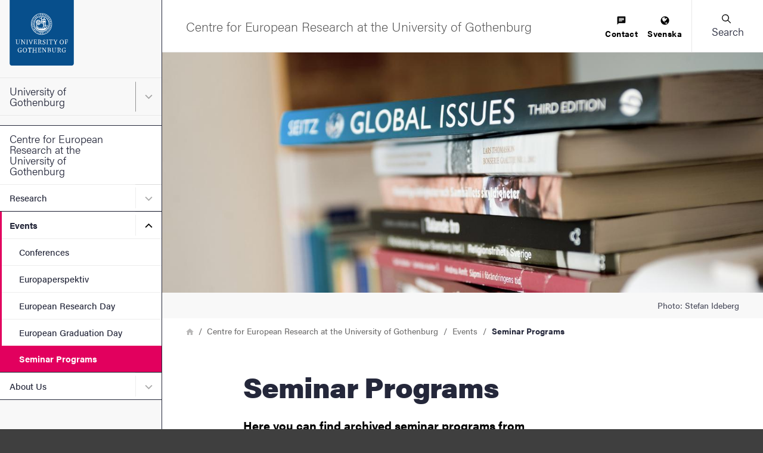

--- FILE ---
content_type: text/html; charset=UTF-8
request_url: https://www.gu.se/en/european-research/events/seminar-programs
body_size: 44064
content:




<!DOCTYPE html>
<html lang="en" dir="ltr" class="external-theme" prefix="og: https://ogp.me/ns#">
  <head>
    <script type="text/javascript">window.rsConf = {general: {usePost: true}};</script>
    <meta charset="utf-8" />
<link rel="canonical" href="https://www.gu.se/en/european-research/events/seminar-programs" />
<meta property="og:site_name" content="University of Gothenburg" />
<meta property="og:type" content="article" />
<meta property="og:url" content="https://www.gu.se/en/european-research/events/seminar-programs" />
<meta property="og:title" content="Seminar Programs" />
<meta property="og:description" content="Here you can find archived seminar programs from 2009 onwards. The programs reflect the events that CERGU has organized, from working seminars to international conferences, as well as major public events where researchers have presented their own research and discussed current issues." />
<meta property="og:image" content="https://www.gu.se/sites/default/files/styles/100_10_5_xlarge_1x/public/2020-06/Globala-b%C3%B6cker.jpg?h=61641294&amp;itok=BrWOfnZO" />
<meta name="Generator" content="Drupal 11 (https://www.drupal.org)" />
<meta name="MobileOptimized" content="width" />
<meta name="HandheldFriendly" content="true" />
<meta name="viewport" content="width=device-width, initial-scale=1.0" />
<meta name="webbyta" content="cergu" />
<noscript><style>form.antibot * :not(.antibot-message) { display: none !important; }</style>
</noscript><link rel="icon" href="/themes/custom/gu_basic_themes/gu_theme_base/src/images/favicons/favicon.ico" type="image/vnd.microsoft.icon" />
<link rel="alternate" hreflang="sv" href="https://www.gu.se/europaforskning/evenemang/seminarieprogram" />
<link rel="alternate" hreflang="en" href="https://www.gu.se/en/european-research/events/seminar-programs" />
<script src="/sites/default/files/eu_cookie_compliance/eu_cookie_compliance.script.js?0" defer></script>

    <title>Seminar Programs | University of Gothenburg</title>
    <link rel="stylesheet" media="all" href="/sites/default/files/css/css_jRthv8Wd6Z1NB2RGMM5SlrECvvILPa1wiTxNZuLShjQ.css?delta=0&amp;language=en&amp;theme=gu_ruby&amp;include=eJxtyEEOwyAMBMAPkfIk5JgVcuvgyJik_L499tDTSMPmyNXnSfqgJ70T_0QVUmsJs7DZS_DlOFWoM_K_LDs5UpvF574ycciFbcRS6S0pLZtRqgy2C76ydbBpGhK4paKQwiNLl_gABto6qg" />
<link rel="stylesheet" media="all" href="/sites/default/files/css/css_jBG5GPZ2CP3UotHrWXQsvjsxas0-5Jb2ndgiHK-CM0k.css?delta=1&amp;language=en&amp;theme=gu_ruby&amp;include=eJxtyEEOwyAMBMAPkfIk5JgVcuvgyJik_L499tDTSMPmyNXnSfqgJ70T_0QVUmsJs7DZS_DlOFWoM_K_LDs5UpvF574ycciFbcRS6S0pLZtRqgy2C76ydbBpGhK4paKQwiNLl_gABto6qg" />
<link rel="stylesheet" media="print" href="/sites/default/files/css/css_KCPDQvTMXfxOKaKJ0R2pJKT-DMLW2eEEPSZBDjXL9zo.css?delta=2&amp;language=en&amp;theme=gu_ruby&amp;include=eJxtyEEOwyAMBMAPkfIk5JgVcuvgyJik_L499tDTSMPmyNXnSfqgJ70T_0QVUmsJs7DZS_DlOFWoM_K_LDs5UpvF574ycciFbcRS6S0pLZtRqgy2C76ydbBpGhK4paKQwiNLl_gABto6qg" />
<link rel="stylesheet" media="all" href="/sites/default/files/css/css_orpyG37_oDlBF2Vjxq1PzjU0oSFnrjGoTBQ1Mfh2G-Y.css?delta=3&amp;language=en&amp;theme=gu_ruby&amp;include=eJxtyEEOwyAMBMAPkfIk5JgVcuvgyJik_L499tDTSMPmyNXnSfqgJ70T_0QVUmsJs7DZS_DlOFWoM_K_LDs5UpvF574ycciFbcRS6S0pLZtRqgy2C76ydbBpGhK4paKQwiNLl_gABto6qg" />

    <script type="application/json" data-drupal-selector="drupal-settings-json">{"path":{"baseUrl":"\/","pathPrefix":"en\/","currentPath":"node\/14724","currentPathIsAdmin":false,"isFront":false,"currentLanguage":"en"},"pluralDelimiter":"\u0003","suppressDeprecationErrors":true,"gtag":{"tagId":"","consentMode":false,"otherIds":[],"events":[],"additionalConfigInfo":[]},"ajaxPageState":{"libraries":"eJxtjkEOAjEIRS9U5UgN0yEVpWVSqNrbO90YHd0A75GffOoxqd6Y9lU2YayJgP7IuGCjkFWzUHTMkPdx5DNe8fktS8h9zxpBFl1QTpYab24_2odwzVOXLs4TOgoceP5bXwZgcr7TZ8wIW7rA-wqCQ7vHlS3pndoArZRUgrHTg1eKKNQcuLIHG-ZUYDZ6AQWUa-I","theme":"gu_ruby","theme_token":null},"ajaxTrustedUrl":[],"gtm":{"tagId":null,"settings":{"data_layer":"dataLayer","include_environment":false},"tagIds":["GTM-KZ7P6DN"]},"gu_wysiwyg":{"typekitId":"zkx2sji"},"eu_cookie_compliance":{"cookie_policy_version":"1.0.0","popup_enabled":true,"popup_agreed_enabled":false,"popup_hide_agreed":false,"popup_clicking_confirmation":false,"popup_scrolling_confirmation":false,"popup_html_info":"\u003Cbutton type=\u0022button\u0022 class=\u0022eu-cookie-withdraw-tab\u0022\u003ECookie information\u003C\/button\u003E\n\u003Cdiv role=\u0022alertdialog\u0022 aria-labelledby=\u0022popup-text\u0022  class=\u0022eu-cookie-compliance-banner eu-cookie-compliance-banner-info eu-cookie-compliance-banner--categories\u0022\u003E\n  \u003Cdiv class=\u0022popup-content info eu-cookie-compliance-content\u0022\u003E\n    \u003Cdiv id=\u0022popup-text\u0022 class=\u0022eu-cookie-compliance-message\u0022\u003E\n      \u003Ch2\u003EUse of cookies\u003C\/h2\u003E\n\u003Cp\u003EAt gu.se, we use cookies to make the website function as well as possible. By clicking on \u0022Accept all cookies,\u0022 you agree to our storing cookies. Certain features require so-called third-party cookies. These are required, among other things, for embedded video and audio clips from YouTube and SoundCloud to be playable. If you choose \u0022Accept necessary cookies,\u0022 we will not activate third-party cookies. \u003Ca href=\u0022https:\/\/www.gu.se\/en\/about-the-website\/information-about-cookies\u0022\u003ERead more about cookies.\u003C\/a\u003E\u003C\/p\u003E\n\n          \u003C\/div\u003E\n\n          \u003Cdiv id=\u0022eu-cookie-compliance-categories\u0022 class=\u0022eu-cookie-compliance-categories\u0022\u003E\n                  \u003Cdiv class=\u0022eu-cookie-compliance-category form-item form-item--checkbox\u0022\u003E\n            \u003Cdiv\u003E\n              \u003Cinput class=\u0022form-item__input form-item__input--checkbox\u0022 type=\u0022checkbox\u0022 name=\u0022cookie-categories\u0022 id=\u0022cookie-category-necessary\u0022\n                     value=\u0022necessary\u0022\n                      checked                       disabled  \u003E\n                \u003Csvg focusable=\u0022false\u0022 aria-hidden=\u0022true\u0022 class=\u0022icon icon--checkmark\u0022\u003E\n    \u003Cuse xlink:href=\u0022#icon-checkmark\u0022\u003E\u003C\/use\u003E\n  \u003C\/svg\u003E\n              \u003Clabel for=\u0022cookie-category-necessary\u0022 class=\u0022label u-text-color-secondary u-font-weight-500 u-inline-block u-pl-150\u0022\u003ENecessary\u003C\/label\u003E\n            \u003C\/div\u003E\n                      \u003C\/div\u003E\n                  \u003Cdiv class=\u0022eu-cookie-compliance-category form-item form-item--checkbox\u0022\u003E\n            \u003Cdiv\u003E\n              \u003Cinput class=\u0022form-item__input form-item__input--checkbox\u0022 type=\u0022checkbox\u0022 name=\u0022cookie-categories\u0022 id=\u0022cookie-category-marketing\u0022\n                     value=\u0022marketing\u0022\n                                           \u003E\n                \u003Csvg focusable=\u0022false\u0022 aria-hidden=\u0022true\u0022 class=\u0022icon icon--checkmark\u0022\u003E\n    \u003Cuse xlink:href=\u0022#icon-checkmark\u0022\u003E\u003C\/use\u003E\n  \u003C\/svg\u003E\n              \u003Clabel for=\u0022cookie-category-marketing\u0022 class=\u0022label u-text-color-secondary u-font-weight-500 u-inline-block u-pl-150\u0022\u003EMarketing\u003C\/label\u003E\n            \u003C\/div\u003E\n                      \u003C\/div\u003E\n              \u003C\/div\u003E\n    \n    \u003Cdiv id=\u0022popup-buttons\u0022 class=\u0022eu-cookie-compliance-buttons eu-cookie-compliance-has-categories\u0022\u003E\n        \u003Cbutton type=\u0022button\u0022\n                    class=\u0022eu-cookie-compliance-agree-button agree-button\u0022\u003EAccept all cookies\u003C\/button\u003E\n                    \u003Cbutton type=\u0022button\u0022\n                    class=\u0022eu-cookie-compliance-save-preferences-button\u0022\u003EAccept necessary cookies\u003C\/button\u003E\n            \u003C\/div\u003E\n  \u003C\/div\u003E\n\u003C\/div\u003E","use_mobile_message":false,"mobile_popup_html_info":"\u003Cbutton type=\u0022button\u0022 class=\u0022eu-cookie-withdraw-tab\u0022\u003ECookie information\u003C\/button\u003E\n\u003Cdiv role=\u0022alertdialog\u0022 aria-labelledby=\u0022popup-text\u0022  class=\u0022eu-cookie-compliance-banner eu-cookie-compliance-banner-info eu-cookie-compliance-banner--categories\u0022\u003E\n  \u003Cdiv class=\u0022popup-content info eu-cookie-compliance-content\u0022\u003E\n    \u003Cdiv id=\u0022popup-text\u0022 class=\u0022eu-cookie-compliance-message\u0022\u003E\n      \n          \u003C\/div\u003E\n\n          \u003Cdiv id=\u0022eu-cookie-compliance-categories\u0022 class=\u0022eu-cookie-compliance-categories\u0022\u003E\n                  \u003Cdiv class=\u0022eu-cookie-compliance-category form-item form-item--checkbox\u0022\u003E\n            \u003Cdiv\u003E\n              \u003Cinput class=\u0022form-item__input form-item__input--checkbox\u0022 type=\u0022checkbox\u0022 name=\u0022cookie-categories\u0022 id=\u0022cookie-category-necessary\u0022\n                     value=\u0022necessary\u0022\n                      checked                       disabled  \u003E\n                \u003Csvg focusable=\u0022false\u0022 aria-hidden=\u0022true\u0022 class=\u0022icon icon--checkmark\u0022\u003E\n    \u003Cuse xlink:href=\u0022#icon-checkmark\u0022\u003E\u003C\/use\u003E\n  \u003C\/svg\u003E\n              \u003Clabel for=\u0022cookie-category-necessary\u0022 class=\u0022label u-text-color-secondary u-font-weight-500 u-inline-block u-pl-150\u0022\u003ENecessary\u003C\/label\u003E\n            \u003C\/div\u003E\n                      \u003C\/div\u003E\n                  \u003Cdiv class=\u0022eu-cookie-compliance-category form-item form-item--checkbox\u0022\u003E\n            \u003Cdiv\u003E\n              \u003Cinput class=\u0022form-item__input form-item__input--checkbox\u0022 type=\u0022checkbox\u0022 name=\u0022cookie-categories\u0022 id=\u0022cookie-category-marketing\u0022\n                     value=\u0022marketing\u0022\n                                           \u003E\n                \u003Csvg focusable=\u0022false\u0022 aria-hidden=\u0022true\u0022 class=\u0022icon icon--checkmark\u0022\u003E\n    \u003Cuse xlink:href=\u0022#icon-checkmark\u0022\u003E\u003C\/use\u003E\n  \u003C\/svg\u003E\n              \u003Clabel for=\u0022cookie-category-marketing\u0022 class=\u0022label u-text-color-secondary u-font-weight-500 u-inline-block u-pl-150\u0022\u003EMarketing\u003C\/label\u003E\n            \u003C\/div\u003E\n                      \u003C\/div\u003E\n              \u003C\/div\u003E\n    \n    \u003Cdiv id=\u0022popup-buttons\u0022 class=\u0022eu-cookie-compliance-buttons eu-cookie-compliance-has-categories\u0022\u003E\n        \u003Cbutton type=\u0022button\u0022\n                    class=\u0022eu-cookie-compliance-agree-button agree-button\u0022\u003EAccept all cookies\u003C\/button\u003E\n                    \u003Cbutton type=\u0022button\u0022\n                    class=\u0022eu-cookie-compliance-save-preferences-button\u0022\u003EAccept necessary cookies\u003C\/button\u003E\n            \u003C\/div\u003E\n  \u003C\/div\u003E\n\u003C\/div\u003E","mobile_breakpoint":768,"popup_html_agreed":false,"popup_use_bare_css":true,"popup_height":"auto","popup_width":"100%","popup_delay":300,"popup_link":"\/en\/about-the-website\/information-about-cookies","popup_link_new_window":false,"popup_position":false,"fixed_top_position":true,"popup_language":"en","store_consent":false,"better_support_for_screen_readers":true,"cookie_name":"","reload_page":false,"domain":"","domain_all_sites":false,"popup_eu_only":false,"popup_eu_only_js":false,"cookie_lifetime":100,"cookie_session":0,"set_cookie_session_zero_on_disagree":0,"disagree_do_not_show_popup":false,"method":"categories","automatic_cookies_removal":true,"allowed_cookies":"analytics:nmstat","withdraw_markup":"\u003Cbutton type=\u0022button\u0022 class=\u0022eu-cookie-withdraw-tab\u0022\u003ECookie information\u003C\/button\u003E\n\u003Cdiv aria-labelledby=\u0022popup-text\u0022 class=\u0022eu-cookie-withdraw-banner\u0022\u003E\n  \u003Cdiv class=\u0022popup-content info eu-cookie-compliance-content\u0022\u003E\n    \u003Cdiv id=\u0022popup-text\u0022 class=\u0022eu-cookie-compliance-message\u0022 role=\u0022document\u0022\u003E\n      \u003Ch2\u003EWe use cookies on this site to enhance your user experience\u003C\/h2\u003E\n\u003Cp\u003EYou have given your consent for us to set cookies.\u003C\/p\u003E\n\n    \u003C\/div\u003E\n    \u003Cdiv id=\u0022popup-buttons\u0022 class=\u0022eu-cookie-compliance-buttons\u0022\u003E\n      \u003Cbutton type=\u0022button\u0022 class=\u0022eu-cookie-withdraw-button \u0022\u003EWithdraw consent\u003C\/button\u003E\n    \u003C\/div\u003E\n  \u003C\/div\u003E\n\u003C\/div\u003E","withdraw_enabled":true,"reload_options":0,"reload_routes_list":"","withdraw_button_on_info_popup":true,"cookie_categories":["necessary","marketing"],"cookie_categories_details":{"necessary":{"uuid":"495a4d59-baab-468e-a005-3519536d3828","langcode":"sv","status":true,"dependencies":[],"id":"necessary","label":"Necessary","description":"","checkbox_default_state":"required","weight":-9},"marketing":{"uuid":"1b2fe02a-3370-4722-90b0-0823567ae44b","langcode":"sv","status":true,"dependencies":[],"id":"marketing","label":"Marketing","description":"","checkbox_default_state":"unchecked","weight":-7}},"enable_save_preferences_button":true,"cookie_value_disagreed":"0","cookie_value_agreed_show_thank_you":"1","cookie_value_agreed":"2","containing_element":"footer","settings_tab_enabled":true,"olivero_primary_button_classes":"","olivero_secondary_button_classes":"","close_button_action":"close_banner","open_by_default":true,"modules_allow_popup":true,"hide_the_banner":false,"geoip_match":true,"unverified_scripts":["\/sites\/default\/files\/google_tag\/primary\/google_tag.script.js"]},"sitewideAlert":{"refreshInterval":600000,"automaticRefresh":false},"user":{"uid":0,"permissionsHash":"86750ea57aa80d6859b287a46ea116d8c5079336a41c4dba144104c534805641"}}</script>
<script src="/sites/default/files/js/js_1gI0TsbW07E2-AZsI6-mKiTezvt5L-sjuiWZUYJPHas.js?scope=header&amp;delta=0&amp;language=en&amp;theme=gu_ruby&amp;include=eJxtiVEOwjAMQy_UkSNVoVghkLZTmwK7PesP0iZ-bL9njJhqfSr2yqsplwTCHxmkVjFEZyHZ48wXfvDnKHOQEfMwV9Mig41OPP82rhtxcn1h6b7NZ-oObulOvxW6Ot56Q2RDc9Ki_gVLBUnu"></script>
<script src="/modules/contrib/google_tag/js/gtag.js?t7io7m"></script>
<script src="/modules/contrib/google_tag/js/gtm.js?t7io7m"></script>

    <link rel="preconnect" href="https://use.typekit.net">
    <link rel="dns-prefetch" href="https://use.typekit.net">
    <link rel="preload" href="https://use.typekit.net/zkx2sji.css" as="style">
    <link rel="stylesheet" href="https://use.typekit.net/zkx2sji.css">
    <link rel="apple-touch-icon" sizes="180x180" href="/themes/custom/gu_theme_ruby/dist/images/favicons/apple-touch-icon.png">
    <link rel="icon" type="image/png" sizes="32x32" href="/themes/custom/gu_theme_ruby/dist/images/favicons/favicon-32x32.png">
    <link rel="icon" type="image/png" sizes="16x16" href="/themes/custom/gu_theme_ruby/dist/images/favicons/favicon-16x16.png">
    <link rel="mask-icon" href="/themes/custom/gu_theme_ruby/dist/images/favicons/safari-pinned-tab.svg" color="#084d87">
    <link rel="shortcut icon" href="/themes/custom/gu_theme_ruby/dist/images/favicons/favicon.ico">
    <meta name="msapplication-TileColor" content="#da532c">
    <meta name="theme-color" content="#ffffff">
  </head>
  <body class="body js-body no-js page-node-type-information-page page-layout--narrow">
    <noscript><iframe src="https://www.googletagmanager.com/ns.html?id=GTM-KZ7P6DN"
                  height="0" width="0" style="display:none;visibility:hidden"></iframe></noscript>

    <div class="svg-sprite">
      <svg xmlns="http://www.w3.org/2000/svg" xmlns:xlink="http://www.w3.org/1999/xlink"><symbol id="icon--close-white" viewBox="0 0 17 17" style="enable-background:new 0 0 17 17" xml:space="preserve" xmlns="http://www.w3.org/2000/svg"><style>.aast0{fill:#fff}</style><path class="aast0" d="M1.4 15.6 15.6 1.4c.4-.4 1-.4 1.4 0 .4.4.4 1 0 1.4L2.8 17c-.4.4-1 .4-1.4 0-.4-.4-.4-1.1 0-1.4z" transform="translate(-1 -1)"/><path class="aast0" d="M2.8 1.4 17 15.6c.4.4.4 1 0 1.4-.4.4-1 .4-1.4 0L1.4 2.8c-.4-.4-.4-1 0-1.4.4-.4 1-.4 1.4 0z" transform="translate(-1 -1)"/></symbol><symbol viewBox="0 0 12 11" id="icon-alert" xmlns="http://www.w3.org/2000/svg"><path style="fill:#000" d="M6.014.187a1.628 1.628 0 0 0-.873.258 2.195 2.195 0 0 0-.67.693l-.017.026L.34 8.274a.79.79 0 0 0-.075.144 2.203 2.203 0 0 0-.15.837 1.685 1.685 0 0 0 .287.918 1.576 1.576 0 0 0 .744.585 1.73 1.73 0 0 0 .593.11h8.346a2.044 2.044 0 0 0 .873-.167l.055-.025a1.532 1.532 0 0 0 .665-.633 1.685 1.685 0 0 0 .207-.8 2.128 2.128 0 0 0-.227-.976l-.022-.042L7.59 1.201a.776.776 0 0 0-.034-.061 2.183 2.183 0 0 0-.67-.695 1.607 1.607 0 0 0-.873-.258ZM6 3.135a1.229 1.229 0 0 1 .24.024c.25.053.445.191.445.425v.023l-.274 3.52c-.019.459-.795.46-.814 0-.078-.786-.28-2.815-.273-3.553.007-.228.192-.363.437-.415a1.229 1.229 0 0 1 .24-.024Zm-.037 4.821a.55.55 0 0 1 .23.034.557.557 0 0 1 .192.125.53.53 0 0 1 .155.34.58.58 0 0 1-.008.134.53.53 0 0 1-.54.441.543.543 0 0 1-.217-.05.533.533 0 0 1-.27-.282.541.541 0 0 1-.034-.121.558.558 0 0 1-.006-.126.593.593 0 0 1 .055-.191.438.438 0 0 1 .108-.15l.002-.002a.528.528 0 0 1 .333-.152z"/></symbol><symbol viewBox="0 0 64 64" id="icon-arrow-left" xmlns="http://www.w3.org/2000/svg"><path fill="#9f9f9f" stroke="#9f9f9f" stroke-miterlimit="10" d="M43 1.1 13.8 30.3l-1.4 1.4 1.4 1.4L43 62.3l1.4-1.4-29.2-29.2L44.4 2.5z"/></symbol><symbol viewBox="0 0 12 10.2" id="icon-arrow-right" xmlns="http://www.w3.org/2000/svg"><path d="M.7 4.4h8.9L6.2 1.2C6.1 1.1 6 .9 6 .7s.1-.3.2-.5c.1-.1.3-.2.5-.2s.4.1.5.2l4.6 4.4c.1.1.2.3.2.5s-.1.4-.2.5L7.2 10c-.1.1-.3.2-.5.2s-.4-.1-.5-.2c-.1-.1-.2-.3-.2-.5s.1-.3.2-.5l3.4-3.2H.7c-.2 0-.3-.1-.5-.2-.1-.1-.2-.3-.2-.5s.1-.4.2-.5c.1-.1.3-.2.5-.2z"/></symbol><symbol viewBox="0 0 24 20" style="enable-background:new 0 0 24 20" xml:space="preserve" id="icon-calendar" xmlns="http://www.w3.org/2000/svg"><path d="M21 0H3C1.3 0 0 1.4 0 3v14c0 1.6 1.3 3 3 3h18c1.7 0 3-1.4 3-3V3c0-1.6-1.3-3-3-3zM6.3 18H3c-.5 0-1-.5-1-1v-2.2h4.3V18zm0-4.2H2v-3.3h4.3v3.3zM2 9.4V5.6h4.3v3.8H2zm9.5 8.6H7.3v-3.2h4.2V18zm0-4.2H7.3v-3.3h4.2v3.3zM7.3 9.4V5.6h4.2v3.8H7.3zm9.4 8.6h-4.2v-3.2h4.2V18zm0-4.2h-4.2v-3.3h4.2v3.3zm-4.2-4.4V5.6h4.2v3.8h-4.2zM22 17c0 .5-.5 1-1 1h-3.3v-3.2H22V17zm0-3.2h-4.3v-3.3H22v3.3zm0-4.4h-4.3V5.6H22v3.8z"/></symbol><symbol viewBox="0 0 13 13" id="icon-chat" xmlns="http://www.w3.org/2000/svg"><path d="M10.1 4V2.8H2.8V4h7.3zM7.6 7.6V6.4H2.7v1.2h4.9zm-4.8-3v1.2h7.3V4.6H2.8zM11.3.4c.3 0 .6.1.8.3.2.2.3.5.3.8v7.3c0 .3-.1.6-.3.9-.2.2-.5.4-.8.4H2.8L.4 12.5V1.6c0-.3.1-.6.3-.8.2-.2.5-.3.8-.3h9.8z"/></symbol><symbol viewBox="0 0 7.2 8.4" id="icon-checkmark" xmlns="http://www.w3.org/2000/svg"><path d="M6.3.1c-.4-.2-.8 0-1 .4L3.4 4.6c-.1.4-.5.4-.7.1l-.9-1.5c-.2-.3-.7-.4-1-.2l-.5.4c-.3.2-.4.7-.2 1l2.8 3.8c.2.3.6.3.8-.1l3.4-6.8c.2-.4 0-.8-.3-1L6.3.1z"/></symbol><symbol viewBox="0 0 8.3 4.9" style="enable-background:new 0 0 8.3 4.9" xml:space="preserve" id="icon-chevron" xmlns="http://www.w3.org/2000/svg"><path d="M7.7.1c-.1-.1-.3-.1-.4 0l-3 3c-.1.1-.2.1-.3 0l-3-3C.9 0 .7 0 .6.1L.1.6C0 .7 0 .9.1.9l3 3 .4.4.5.5c.1.1.3.1.4 0l.5-.5c0-.1.2-.2.3-.3l3-3c.1-.1.1-.3 0-.4L7.7.1z"/></symbol><symbol viewBox="0 0 17 17" id="icon-close" xmlns="http://www.w3.org/2000/svg"><g transform="translate(-1 -1)" fill-rule="evenodd"><rect transform="rotate(-45 9.192 9.192)" x="-1.808" y="8.192" width="22" height="2" rx="1"/><rect transform="rotate(45 9.192 9.192)" x="-1.808" y="8.192" width="22" height="2" rx="1"/></g></symbol><symbol viewBox="0 0 22 22" style="enable-background:new 0 0 22 22" xml:space="preserve" id="icon-close-circle" xmlns="http://www.w3.org/2000/svg"><path d="M11 22C4.9 22 0 17.1 0 11S4.9 0 11 0s11 4.9 11 11-4.9 11-11 11zm0-20c-5 0-9 4-9 9s4 9 9 9 9-4 9-9-4-9-9-9z"/><path d="m12.4 11 2.3-2.3c.4-.4.4-1 0-1.4s-1-.4-1.4 0L11 9.6 8.7 7.3c-.4-.4-1-.4-1.4 0s-.4 1 0 1.4L9.6 11l-2.3 2.3c-.4.4-.4 1 0 1.4.2.2.4.3.7.3s.5-.1.7-.3l2.3-2.3 2.3 2.3c.2.2.5.3.7.3s.5-.1.7-.3c.4-.4.4-1 0-1.4L12.4 11z"/></symbol><symbol viewBox="0 0 30 30" id="icon-cogwheel" xmlns="http://www.w3.org/2000/svg"><g fill="none"><path d="M25.8 12.6h-.3c-.2-1.1-.7-2.2-1.2-3.1.9-.3 1.5-1.2 1.5-2.2 0-1.3-1-2.3-2.3-2.3-.9 0-1.7.5-2.1 1.3-1.2-.9-2.5-1.5-4-1.9.1-.3.2-.6.2-.9 0-1.3-1-2.3-2.3-2.3-1.3 0-2.3 1-2.3 2.3 0 .3.1.5.1.7-1.4.3-2.9.9-4.1 1.7-.4-.5-1.1-.9-1.8-.9-1.3 0-2.3 1-2.3 2.3 0 .8.4 1.5 1 1.9-.7 1-1.1 2.2-1.4 3.4-.6-.1-1.3.1-1.8.6-.9.9-1 2.3-.1 3.3.5.6 1.3.8 2 .7.3 1.5 1 2.8 1.8 4-.2.1-.5.2-.7.4-.9.9-1 2.3-.1 3.3.9.9 2.3 1 3.3.1.3-.3.5-.6.6-1 1.1.7 2.2 1.1 3.5 1.4-.4.8-.2 1.8.4 2.5.9.9 2.3 1 3.3.1.8-.7.9-1.8.5-2.6 1.4-.3 2.7-.8 3.8-1.6.2 1 1.2 1.8 2.3 1.8 1.3 0 2.3-1 2.3-2.3 0-1.1-.7-2-1.7-2.2.8-1.2 1.4-2.5 1.8-4h.3c1.3 0 2.3-1 2.3-2.3-.2-1.2-1.2-2.2-2.5-2.2z" fill="#FFF"/><g fill="#000"><path d="m28 12-2-.3c-.2-.7-.5-1.3-.8-2L26.3 8c.5-.7.4-1.7-.2-2.3L24.3 4c-.3-.3-.8-.5-1.3-.5-.4 0-.7.1-1 .3L20.4 5c-.6-.3-1.3-.6-2-.8l-.3-2C18 1.3 17.2.7 16.4.7h-2.5c-.9 0-1.6.6-1.7 1.5l-.3 2c-1 .2-1.5.5-2.2.8L8.1 3.8c-.3-.2-.7-.3-1-.3-.5 0-.9.2-1.3.5L4 5.8c-.6.6-.7 1.6-.2 2.3L5 9.8c-.3.6-.6 1.3-.8 2l-2 .3c-.9.1-1.5.9-1.5 1.7v2.5c0 .9.6 1.6 1.5 1.7l2 .3c.1.7.5 1.2.8 1.8L3.9 22c-.5.7-.4 1.7.2 2.3L5.9 26c.3.3.8.5 1.3.5.4 0 .7-.1 1-.3L9.9 25c.6.3 1.2.6 1.9.8l.3 2c.1.9.9 1.5 1.7 1.5h2.5c.9 0 1.6-.6 1.7-1.5l.3-2c.7-.2 1.3-.5 2-.8l1.7 1.2c.3.2.7.3 1 .3.5 0 .9-.2 1.3-.5l1.8-1.8c.6-.6.7-1.6.2-2.3l-1.2-1.7c.3-.6.6-1.3.8-2l2-.3c.9-.1 1.5-.9 1.5-1.7v-2.5c0-.8-.6-1.6-1.4-1.7zm-.2 4.2c0 .1-.1.1-.1.2l-2.5.4c-.3.1-.6.3-.6.6-.2.9-.6 1.7-1 2.5-.2.3-.1.6 0 .9l1.5 2.1v.2L23.3 25h-.2L21 23.5c-.3-.2-.6-.2-.9 0-.8.5-1.6.8-2.5 1-.3.1-.5.3-.6.6l-.4 2.5c0 .1-.1.1-.2.1h-2.5c-.1 0-.1-.1-.2-.1l-.4-2.5c-.1-.3-.3-.6-.6-.6-.9-.2-1.7-.6-2.5-1-.1-.1-.3-.1-.4-.1-.2 0-.3 0-.5.1l-2 1.5h-.2l-1.8-1.8c-.1-.1-.1-.1 0-.2l1.5-2.1c.2-.3.2-.6 0-.9-.5-.8-.8-1.6-1.1-2.5-.1-.3-.3-.5-.6-.6l-2.5-.4c-.1 0-.1-.1-.1-.2v-2.5c0-.1.1-.1.1-.2l2.5-.4c.3-.1.6-.3.7-.6.2-.9.6-1.7 1-2.5.2-.3.1-.6 0-.9L5.2 7.1v-.2L7 5.1h.2l2.1 1.5c.3.2.6.2.9 0 .8-.5 1.6-.8 2.5-1.1.3-.1.5-.3.6-.6l.4-2.5c0-.1.1-.1.2-.1h2.5c.1 0 .1.1.2.1l.4 2.5c.1.3.3.6.6.7.9.2 1.8.6 2.6 1.1.3.2.6.1.9 0l2.1-1.5h.2L25.2 7c.1.1.1.1 0 .2l-1.5 2.1c-.2.3-.2.6 0 .9.5.8.8 1.6 1 2.5.1.3.3.5.6.6l2.5.4c.1 0 .1.1.1.2l-.1 2.3z"/><path d="M15.1 8.8c-3.4 0-6.2 2.8-6.2 6.2 0 3.4 2.8 6.2 6.2 6.2 3.4 0 6.2-2.8 6.2-6.2 0-3.4-2.8-6.2-6.2-6.2zm0 10.8c-2.5 0-4.6-2-4.6-4.6 0-2.6 2-4.6 4.6-4.6 2.6 0 4.6 2 4.6 4.6 0 2.6-2.1 4.6-4.6 4.6z"/></g></g></symbol><symbol viewBox="0 0 576 512" id="icon-contact-card" xmlns="http://www.w3.org/2000/svg"><!--!Font Awesome Free 6.5.1 by @fontawesome - https://fontawesome.com License - https://fontawesome.com/license/free Copyright 2024 Fonticons, Inc.--><path d="M512 80c8.8 0 16 7.2 16 16v320c0 8.8-7.2 16-16 16H64c-8.8 0-16-7.2-16-16V96c0-8.8 7.2-16 16-16h448zM64 32C28.7 32 0 60.7 0 96v320c0 35.3 28.7 64 64 64h448c35.3 0 64-28.7 64-64V96c0-35.3-28.7-64-64-64H64zm144 224a64 64 0 1 0 0-128 64 64 0 1 0 0 128zm-32 32c-44.2 0-80 35.8-80 80 0 8.8 7.2 16 16 16h192c8.8 0 16-7.2 16-16 0-44.2-35.8-80-80-80h-64zm200-144c-13.3 0-24 10.7-24 24s10.7 24 24 24h80c13.3 0 24-10.7 24-24s-10.7-24-24-24h-80zm0 96c-13.3 0-24 10.7-24 24s10.7 24 24 24h80c13.3 0 24-10.7 24-24s-10.7-24-24-24h-80z"/></symbol><symbol id="icon-document" xml:space="preserve" viewBox="0 0 512 515.3" xmlns="http://www.w3.org/2000/svg"><defs><linearGradient id="amlinear-gradient" x1="337.17" y1="109.19" x2="440.5" y2="5.87"><stop offset=".18" stop-color="#fff"/><stop offset=".99" stop-color="#000001"/></linearGradient></defs><style>.amshadow{filter:drop-shadow(.01px 7px 6px #000)}</style><path class="amcls-1 amshadow" fill="#fff" stroke="#000" stroke-miterlimit="10" stroke-width="5" d="M435.85 155.61v328.03H75.77V11.51h213.95c55.93 0 45.63 101.21 45.63 101.21s100.5-5.66 100.5 42.89Z"/><path class="amcls-2" fill="url(#amlinear-gradient)" stroke="#000" stroke-miterlimit="10" stroke-width="5" d="M314.6 20.79 425.98 133.1s9.86 7.47 9.86 22.54c0-48.56-100.5-42.89-100.5-42.89s10.3-101.21-45.63-101.21c0 0 14.77-.86 24.88 9.25Z"/><path class="amcls-3 amshadow" fill="#fff" stroke="#000" stroke-miterlimit="10" stroke-width="5" d="M314.6 20.79 425.98 133.1s9.86 7.47 9.86 22.54c0-48.56-100.5-42.89-100.5-42.89s10.3-101.21-45.63-101.21c0 0 14.77-.86 24.88 9.25Z"/></symbol><symbol viewBox="0 0 10.2 14.5" style="enable-background:new 0 0 10.2 14.5" xml:space="preserve" id="icon-download" xmlns="http://www.w3.org/2000/svg"><path d="M5.8.7v8.9L9 6.2c.1-.1.3-.2.5-.2s.3.1.5.2c.1.1.2.3.2.5s-.1.4-.2.5l-4.4 4.6c-.1.1-.3.2-.5.2s-.4-.1-.5-.2L.2 7.2c-.1-.1-.2-.3-.2-.5s.1-.4.2-.5c.1-.1.3-.2.5-.2s.3.1.5.2l3.2 3.4V.7c0-.2.1-.3.2-.5.1-.1.3-.2.5-.2s.4.1.5.2.2.3.2.5zM10.2 14c0 .3-.2.5-.5.5H.5c-.3 0-.5-.3-.5-.5v-.4c0-.3.2-.6.5-.6h9.2c.3 0 .5.2.5.5v.5z"/></symbol><symbol viewBox="0 0 12 14" id="icon-ear" xmlns="http://www.w3.org/2000/svg"><path d="M5.7 5.2c0-.3.1-.6.2-.8s.3-.4.6-.6c.2-.1.5-.2.8-.2s.6.1.8.2c.2.1.4.3.6.6.1.2.2.5.2.8 0 .3-.1.6-.2.8-.1.2-.3.4-.6.6-.2.1-.5.2-.8.2s-.6-.1-.8-.2c-.2-.1-.4-.3-.6-.6-.1-.2-.2-.5-.2-.8zM3.2 1.1C2.7 1.6 2.3 2.3 2 3c-.3.7-.4 1.5-.4 2.3 0 .8.1 1.5.4 2.3.3.7.7 1.3 1.2 1.9l-.9.9C1.7 9.8 1.1 9 .8 8.2.4 7.3.2 6.4.2 5.4c0-1 .2-1.9.6-2.8.4-.8.9-1.6 1.5-2.2l.9.7zm6 11.2c.4 0 .6-.1.9-.4.2-.3.4-.6.4-.9h1.3c0 .5-.1.9-.3 1.3-.2.4-.5.7-.9.9-.4.2-.8.3-1.3.3-.4 0-.8-.1-1.1-.2-.4-.2-.8-.5-1.1-.9-.3-.4-.5-.8-.7-1.4-.1-.3-.2-.5-.4-.8-.1-.2-.4-.3-.7-.6-.4-.3-.7-.5-.9-.8-.4-.4-.7-.8-.9-1.3-.5-.8-.7-1.7-.7-2.5s.2-1.6.6-2.3c.4-.7.9-1.2 1.6-1.6C5.7.7 6.5.5 7.3.5c.8 0 1.6.2 2.3.6.7.4 1.2.9 1.6 1.6.4.7.6 1.4.6 2.3h-1.3c0-.6-.1-1.1-.4-1.6-.3-.5-.7-.9-1.2-1.2-.5-.3-1-.4-1.6-.4-.6 0-1.1.1-1.6.4-.5.3-.9.7-1.2 1.2-.3.5-.4 1-.4 1.6 0 .3 0 .6.1.9.1.3.2.7.4.9.2.4.5.7.7 1 .2.1.4.4.8.6.4.3.7.6.9.8.3.3.5.7.7 1.2.2.4.3.8.5 1 .1.2.3.3.6.5.1.4.3.4.4.4z"/></symbol><symbol viewBox="0 0 31 21" style="enable-background:new 0 0 31 21" xml:space="preserve" id="icon-external-link" xmlns="http://www.w3.org/2000/svg"><defs><path id="apa" d="M23.4 3.3c.3 0 .5.1.7.3l6.6 6.3c.2.2.3.4.3.7 0 .3-.1.5-.3.7l-6.6 6.3c-.2.2-.4.3-.7.3-.3 0-.5-.1-.7-.3-.2-.2-.3-.4-.3-.7s.1-.5.3-.7l4.8-4.6H11.1c-.2 0-.5-.1-.7-.3-.2-.2-.3-.4-.3-.6 0-.3.1-.5.3-.7.2-.2.4-.3.7-.3h16.5L22.8 5c-.2-.2-.3-.4-.3-.7 0-.3.1-.5.3-.7.1-.2.3-.3.6-.3zM15.2 0c2.2 0 4 1.8 4 4v1.8c0 .6-.5 1-1 1s-1-.4-1-1V4c0-1.1-.9-2-2-2H4c-1.1 0-1.9.8-2 1.8V17c0 1 .8 1.9 1.9 2H15.2c1 0 1.9-.8 2-1.8V15.3c0-.5.5-1 1-1s.9.4 1 .9V17c0 2.1-1.7 3.9-3.8 4H4c-2.1 0-3.9-1.7-4-3.8V4C0 1.9 1.7.1 3.8 0H15.2z"/></defs><use xlink:href="#apa" style="overflow:visible"/></symbol><symbol viewBox="0 0 8 16" id="icon-facebook" xmlns="http://www.w3.org/2000/svg"><path d="M5 16V8h3V6H5V4c.192-.78.413-1.343 2-1h1V0c-.25.074-1.112 0-2 0-2.205 0-3.633 1.329-4 4v2H0v2h2v8" fill-rule="evenodd"/></symbol><symbol viewBox="0 0 211.3 264.6" style="enable-background:new 0 0 211.3 264.6" xml:space="preserve" id="icon-file" xmlns="http://www.w3.org/2000/svg"><path d="M0 132V25.4c0-3.6.4-7.1 1.7-10.4C4.2 8.4 9 4.2 15.5 1.7 18.7.5 22 0 25.4 0H137c.8 0 1.3.2 1.8.8 1.6 1.6 3.3 3.2 4.9 4.8l36.6 36.9c10.1 10.1 20.2 20.3 30.3 30.4.5.5.7.9.7 1.6v164.7c0 4.5-.7 8.9-2.8 12.9-3.1 5.8-8 9.3-14.2 11.3-2.7.9-5.6 1.2-8.4 1.2H25.3c-4.5 0-8.9-.7-13-2.9-5.6-3-9.1-7.8-11-13.8-.9-2.8-1.3-5.7-1.3-8.7V132zM134.1 9.7H25.9c-1.8 0-3.7.2-5.5.6-4.3 1-7.6 3.5-9.4 7.7-1 2.3-1.2 4.8-1.2 7.3V239c0 1.6.2 3.3.6 4.8 1.1 4.5 3.5 7.9 7.9 9.7 2.4 1 4.8 1.2 7.4 1.2h159.9c1.3 0 2.7-.1 4-.3 4.3-.7 7.9-2.6 10.1-6.5 1.6-2.7 2-5.7 2-8.8V78.2c0-1.2 0-1.2-1.2-1.2h-40.3c-1.9 0-3.9-.1-5.8-.3-5.4-.7-10-3-13.6-7.1-4.4-5-6.4-11-6.4-17.6V10.8c-.3-.3-.3-.6-.3-1.1zm9.7 9.9c0 .4-.1.6-.1.9v31.8c0 3.8 1 7.3 3.4 10.3 2.7 3.3 6.4 4.7 10.6 4.8 11 .1 22.1 0 33.1.1.1 0 .2 0 .5-.1-15.8-16-31.5-31.8-47.5-47.8z"/></symbol><symbol viewBox="0 0 16.2 10.3" xml:space="preserve" id="icon-focal-point" xmlns="http://www.w3.org/2000/svg"><path d="M1.3 1.7c0-.2.1-.3.3-.3h2.1c.2 0 .3-.1.3-.3V.5c0-.2-.2-.3-.3-.3H.5C.3.2.2.3.2.5v3.3c0 .2.1.3.3.3H1c.2 0 .3-.1.3-.3V1.7zM1.7 9c-.2 0-.3-.1-.3-.3V6.6c0-.2-.1-.3-.3-.3H.5c-.2 0-.3.2-.3.3v3.2c0 .2.1.3.3.3h3.3c.2 0 .3-.1.3-.3v-.5c0-.2-.1-.3-.3-.3H1.7zM15 8.6c0 .2-.1.3-.3.3h-2.1c-.2 0-.3.1-.3.3v.6c0 .2.1.3.3.3h3.2c.2 0 .3-.1.3-.3V6.5c0-.2-.1-.3-.3-.3h-.5c-.2 0-.3.1-.3.3v2.1zm-.4-7.3c.2 0 .3.1.3.3v2.1c0 .2.1.3.3.3h.6c.2 0 .3-.1.3-.3V.5c0-.2-.1-.3-.3-.3h-3.3c-.2 0-.3.1-.3.3V1c0 .2.1.3.3.3h2.1zM8.1 7.2c-1.1 0-2-.9-2-2s.9-2 2-2 2 .9 2 2-.9 2-2 2zm0-3.1c-.6 0-1.1.5-1.1 1.1s.5 1.1 1.1 1.1 1.1-.5 1.1-1.1-.5-1.1-1.1-1.1z" style="fill:#fff;stroke:#000;stroke-width:.25;stroke-miterlimit:10"/></symbol><symbol viewBox="0 0 14 14" id="icon-globe" xmlns="http://www.w3.org/2000/svg"><path d="M7 .4c3.7 0 6.6 3 6.6 6.6s-3 6.6-6.6 6.6C3.3 13.6.4 10.6.4 7S3.3.4 7 .4zm2.6 4.5zm0 0h.2c.1-.1 0-.1-.1-.1s-.3 0-.4.1c-.1 0-.1.1-.2.1 0 0 0-.2.1-.2.1-.1.1-.1.2-.1.1-.1.3-.1.5-.1.1 0 .3 0 .4.1l.2-.2c.1 0 .2 0 .3-.1v-.2c-.1 0-.2-.1-.2-.2l-.1.1c0-.1-.2 0-.2-.1-.2-.1-.2-.2-.2-.3 0-.1-.1-.1-.2-.2 0-.1-.1-.2-.1-.2-.1 0-.1.2-.2.2s-.1 0-.2.1h-.1c.2-.1-.1-.1-.1-.1.1 0 .1-.2 0-.2 0-.1-.3-.1-.3-.2-.1-.1-.5-.1-.6-.1-.1.1 0 .2 0 .3 0 .1-.1.1-.1.2s.3.1.2.3c0 .1-.2.1-.3.2-.1.1 0 .2.1.3.1.1-.1.1-.1.2-.1.1-.3-.1-.3-.3 0-.1 0-.2-.1-.3h-.3c-.1-.1-.2-.2-.4-.2-.2-.1-.3-.1-.5 0 .1 0 0-.3-.2-.2v-.3c0-.1.1-.1.1-.2 0 0 .2-.2.1-.2.1 0 .3 0 .4-.1.1-.1.1-.2.2-.3.1-.1.3 0 .4 0 .2 0 .2-.2.1-.3.1 0 0-.2 0-.2-.1 0-.4.1-.2.1 0 0-.2.4-.4.2L6.9 2c-.1 0-.1.1-.1.1 0-.1-.2-.2-.3-.2.1-.1 0-.2-.1-.2s-.3-.1-.3 0c-.2.2.2.2.3.3l.1.1c-.1 0-.2.1-.2.1-.1.1.1.2 0 .2-.1-.1-.1-.2-.1-.3.1.1-.3 0-.3 0-.1 0-.3.1-.4 0v-.2l-.2-.2c-.3.1-.6.2-.8.4h.1c.1 0 .1-.1.2-.1s.3-.1.4-.1l.2.2h-.3c-.1 0-.2 0-.2.1 0 0 .1.1 0 .2-.1-.1-.2-.2-.4-.2h-.2c-.8.5-1.5 1.1-2 1.9l.1.1c.1 0 0 .3.2.1.1 0 .1.1 0 .2l.4.2c.1.1.2.1.2.2s0 .1-.1.2c0 0-.1-.1-.2-.1 0 0 0 .3.1.3-.1 0-.1.5-.1.6 0 .1.1.5.2.5-.1 0 .2.4.2.4.1.1.2.1.3.2.1.1.1.3.2.4 0 .1.2.2.2.4 0 .1.2.1.3.2 0 .1 0 .2.1.2 0-.2-.1-.4-.2-.5-.1-.1-.1-.2-.1-.3 0-.1-.1-.2-.1-.3l.2.1c-.1.2.3.5.4.6 0 0 .2.3.1.3.1 0 .3.2.3.3.1.1.1.3.1.4.1.2.3.3.4.3.1.1.2.1.3.2.2.1.2 0 .4 0s.3.2.4.3c.1.1.4.1.5.1l.2.4.3.3s.1 0 .1-.1c0 .1.1.3.2.3s.1-.2.1-.3c-.2.1-.3 0-.4-.2 0 0-.2-.3 0-.3s.1-.1 0-.3c0-.1-.1-.2-.2-.3-.1.1-.2.1-.3 0v.1H7c0-.1 0-.2.1-.3 0-.2.3-.5 0-.4-.1 0-.2.1-.2.2s0 .2-.1.3h-.4c-.2-.1-.3-.4-.3-.6 0-.2.1-.4 0-.7.1 0 .1-.1.2-.2.1 0 .1 0 .1-.1 0 0-.1 0-.1-.1.1.1.4-.1.5 0 .1.1.1.1.2 0 0 0-.1-.1 0-.2 0 .1.1.2.3.1.1.1.2 0 .3.1.1.1.1.2.2 0 .1.1.1.1.1.2s.1.3.2.4c.2.1.1-.2.1-.3v-.3c-.3-.1-.2-.3 0-.4 0 0 .2-.1.3-.2.1-.1.2-.2.1-.3 0 0 .1 0 .1-.1l-.1-.1c.1 0 .1-.1 0-.1.1-.1 0-.1.1-.2.1.1.3 0 .2-.1.1-.1.3-.1.3-.2.1 0 0-.1.1-.2s.2-.1.2-.1.2-.1.1-.1c.1 0 .4-.1.2-.3 0 0-.1-.1-.2-.1zM8.4 6.4zM6.2 7.5zm1 2.2zm-4-3.4zM3 5.2zm3.9-3.1zm.6-.1zm1.7 1.4zm1.4.5zM9.2 5zm-.9 5.4c0-.1-.1-.1 0 0-.1-.1-.1-.1 0 0zm-.1-.1c0 .2 0 .4.1.6 0 .1 0 .3-.1.4l-.3.3c0 .1 0 .2.1.2 0 .1-.1.2-.1.4v.1c1.2-.2 2.2-.8 3-1.6-.1-.1-.1 0-.2-.1-.1 0-.1-.1-.2-.1 0-.2-.2-.2-.3-.3-.1-.1-.2-.2-.3-.1l-.2.1c-.1-.1-.2-.1-.3-.2-.1 0-.2-.2-.4-.1v.1c0-.1.1-.1 0-.2s-.3.1-.4.1c-.1 0-.1.1-.1.1 0 .1-.1.1-.1.2 0 .2-.1.2-.2.1zm.8-.1s0 .1 0 0c0 .1 0 0 0 0z"/></symbol><symbol viewBox="0 0 12 10" id="icon-home" xmlns="http://www.w3.org/2000/svg"><path d="M4.788 10H1.803V5.29H0L6 0l6 5.29h-1.803V10H7.212V6.474H4.788z" fill-rule="evenodd"/></symbol><symbol viewBox="0 0 169.1 169.1" id="icon-instagram" xmlns="http://www.w3.org/2000/svg"><path d="M122.4 0H46.7C20.9 0 0 20.9 0 46.7v75.8c0 25.7 20.9 46.7 46.7 46.7h75.8c25.7 0 46.7-20.9 46.7-46.7V46.7C169.1 20.9 148.1 0 122.4 0zm31.7 122.4c0 17.5-14.2 31.7-31.7 31.7H46.7c-17.5 0-31.7-14.2-31.7-31.7V46.7C15 29.2 29.2 15 46.7 15h75.8c17.5 0 31.7 14.2 31.7 31.7l-.1 75.7z"/><path d="M84.5 41C60.5 41 41 60.5 41 84.5s19.5 43.6 43.6 43.6 43.6-19.5 43.6-43.6c-.1-24-19.6-43.5-43.7-43.5zm0 72.1c-15.7 0-28.6-12.8-28.6-28.6C56 68.8 68.8 56 84.5 56s28.6 12.8 28.6 28.6c0 15.7-12.8 28.5-28.6 28.5zM129.9 28.3c-2.9 0-5.7 1.2-7.8 3.2-2.1 2-3.2 4.9-3.2 7.8 0 2.9 1.2 5.7 3.2 7.8 2 2 4.9 3.2 7.8 3.2 2.9 0 5.7-1.2 7.8-3.2 2.1-2 3.2-4.9 3.2-7.8 0-2.9-1.2-5.7-3.2-7.8-2-2.1-4.9-3.2-7.8-3.2z"/></symbol><symbol viewBox="0 0 478.2 456.9" style="enable-background:new 0 0 478.2 456.9" xml:space="preserve" id="icon-linkedin" xmlns="http://www.w3.org/2000/svg"><path d="M478.2 280.2v176.7H375.6v-165c0-41.5-14.8-69.7-51.9-69.7-28.4 0-45.1 19.1-52.6 37.5-2.7 6.6-3.5 15.9-3.5 25v172.2H165.2s1.4-279.3 0-308.3h102.4v43.7c-.1.4-.4.7-.6 1.1h.6v-1.1c13.7-21 37.9-50.9 92.4-50.9 67.7 0 118.2 44 118.2 138.8zM58 0C23 0 0 23 0 53.3c0 29.5 22.3 53.3 56.7 53.3h.6c35.8 0 58-23.8 58-53.3C114.6 23 93.1 0 58 0zM6.1 456.9h102.5V148.6H6.1v308.3z"/></symbol><symbol viewBox="0 0 512 512" id="icon-media" xmlns="http://www.w3.org/2000/svg"><!--!Font Awesome Free 6.5.1 by @fontawesome - https://fontawesome.com License - https://fontawesome.com/license/free Copyright 2024 Fonticons, Inc.--><path d="M448 80c8.8 0 16 7.2 16 16v319.8l-5-6.5-136-176c-4.5-5.9-11.6-9.3-19-9.3s-14.4 3.4-19 9.3l-83 107.4-30.5-42.7c-4.5-6.3-11.7-10-19.5-10s-15 3.7-19.5 10.1l-80 112-4.5 6.2V96c0-8.8 7.2-16 16-16h384zM64 32C28.7 32 0 60.7 0 96v320c0 35.3 28.7 64 64 64h384c35.3 0 64-28.7 64-64V96c0-35.3-28.7-64-64-64H64zm80 192a48 48 0 1 0 0-96 48 48 0 1 0 0 96z"/></symbol><symbol viewBox="0 0 24 16" id="icon-menu" xmlns="http://www.w3.org/2000/svg"><g fill-rule="evenodd"><rect width="24" height="2" rx="1"/><rect y="7" width="24" height="2" rx="1"/><rect y="14" width="24" height="2" rx="1"/></g></symbol><symbol viewBox="0 0 16 16" id="icon-move" xmlns="http://www.w3.org/2000/svg"><path fill="#787878" d="m14.904 7.753-2.373-2.372c-.291-.292-.529-.193-.529.22V7h-3V4H10.4c.414 0 .512-.239.221-.53L8.25 1.098a.354.354 0 0 0-.497 0L5.381 3.47c-.292.292-.193.53.22.53H7v3H4V5.631c0-.413-.239-.511-.53-.22L1.098 7.783a.35.35 0 0 0 0 .494l2.372 2.372c.291.292.53.192.53-.219V9h3v3H5.6c-.413 0-.511.238-.22.529l2.374 2.373a.35.35 0 0 0 .495 0l2.373-2.373c.29-.291.19-.529-.222-.529H9.002V9h3v1.4c0 .412.238.511.529.219l2.373-2.371a.35.35 0 0 0 0-.495z"/></symbol><symbol viewBox="0 0 211.3 264.6" style="enable-background:new 0 0 211.3 264.6" xml:space="preserve" id="icon-pdf" xmlns="http://www.w3.org/2000/svg"><path d="M107.4 95.7c-.1 7.8-1.8 15.4-4.4 22.7-1 2.9-2.2 5.8-3.3 8.7-.1.3-.1.7 0 1 4.4 8.3 9.5 16.1 16.3 22.7 3.1 3 6.4 5.8 9.9 8.3.3.2.8.3 1.1.2 4.8-.8 9.6-1.9 14.4-2.5 8.2-1 16.4-.8 24.3 2 4 1.4 7.6 3.5 10.7 6.4.9.9 1.8 1.9 2.4 3 2.3 3.8 1.3 8-2.3 10.4-2.2 1.5-4.6 2.2-7.2 2.7-5.4 1.1-10.7.8-16-.1-10.1-1.7-19.4-5.5-28-10.9-.5-.3-1-.4-1.6-.3-11.1 2.9-22.2 5.8-33.3 8.8-4.3 1.2-8.6 2.6-12.9 4-.4.1-.8.5-1 .9-3.4 7.1-7.1 14-11.7 20.5-3.5 5-7.5 9.6-12.7 13-2.6 1.7-5.3 3-8.5 3.2-8.1.4-14-7-11.8-14.8.9-3.5 2.9-6.4 5.2-9.1 4.8-5.6 10.7-9.9 17-13.7 4.7-2.9 9.7-5.2 14.8-7.3.6-.2.9-.5 1.1-1.1 4-10.1 8.1-20.2 12.1-30.4 2.1-5.3 4.2-10.5 6.3-15.8.2-.5.2-.8 0-1.3-2.8-6-5.1-12.3-6.3-18.8-1.4-7.7-1.3-15.2 1.8-22.5 1.2-2.8 2.7-5.5 4.8-7.7 2.8-2.8 6-4 9.9-2.6 1.9.7 3.3 1.9 4.5 3.5 2.3 3 3.3 6.5 3.8 10.1.4 2.6.4 4.7.6 6.8zm-12.7 43.4c-4.2 10.8-8.3 21.4-12.4 32 10.7-2.8 21.3-5.6 32.2-8.5-8.1-6.7-14.6-14.5-19.8-23.5zm-32.1 50.7c-4.8 2.4-9.1 5.2-13.1 8.6-2.7 2.3-5.3 4.8-7.2 7.9-.5.8-.9 1.8-1.1 2.8-.2 1.1.7 2.1 1.8 2 .6 0 1.2-.2 1.8-.4 1.2-.7 2.4-1.4 3.5-2.2 4.4-3.6 7.9-8 10.8-12.8 1.2-2 2.3-4 3.5-5.9zM95.4 85.5c-.3.3-.5.6-.7.9-2.2 3.3-3.4 7-3.7 11-.4 5.1.4 10 1.9 14.8l.9 2.7h.3c.8-3.3 1.8-6.6 2.5-9.9 1-4.8 1.3-9.7.6-14.6-.3-1.7-.8-3.3-1.8-4.9zm44.1 81.6c.9.4 1.8.8 2.8 1.1 7 2.7 14.1 4.4 21.6 4 1.5-.1 3.1-.4 4.7-.6-.1-.2-.1-.3-.1-.3-.2-.2-.5-.3-.7-.5-3-2.2-6.4-3.3-10.1-4-6.1-1-12.1-.7-18.2.3z"/><path d="M0 132V25.4c0-3.6.4-7.1 1.7-10.4C4.2 8.4 9 4.2 15.5 1.7 18.7.5 22 0 25.4 0H137c.8 0 1.3.2 1.8.8 1.6 1.6 3.3 3.2 4.9 4.8l36.6 36.9c10.1 10.1 20.2 20.3 30.3 30.4.5.5.7.9.7 1.6v164.7c0 4.5-.7 8.9-2.8 12.9-3.1 5.8-8 9.3-14.2 11.3-2.7.9-5.6 1.2-8.4 1.2H25.3c-4.5 0-8.9-.7-13-2.9-5.6-3-9.1-7.8-11-13.8-.9-2.8-1.3-5.7-1.3-8.7V132zM134.1 9.7H25.9c-1.8 0-3.7.2-5.5.6-4.3 1-7.6 3.5-9.4 7.7-1 2.3-1.2 4.8-1.2 7.3V239c0 1.6.2 3.3.6 4.8 1.1 4.5 3.5 7.9 7.9 9.7 2.4 1 4.8 1.2 7.4 1.2h159.9c1.3 0 2.7-.1 4-.3 4.3-.7 7.9-2.6 10.1-6.5 1.6-2.7 2-5.7 2-8.8V78.2c0-1.2 0-1.2-1.2-1.2h-40.3c-1.9 0-3.9-.1-5.8-.3-5.4-.7-10-3-13.6-7.1-4.4-5-6.4-11-6.4-17.6V10.8c-.3-.3-.3-.6-.3-1.1zm9.7 9.9c0 .4-.1.6-.1.9v31.8c0 3.8 1 7.3 3.4 10.3 2.7 3.3 6.4 4.7 10.6 4.8 11 .1 22.1 0 33.1.1.1 0 .2 0 .5-.1-15.8-16-31.5-31.8-47.5-47.8z"/></symbol><symbol id="icon-play" viewBox="0 0 37.8 31.1" style="enable-background:new 0 0 37.8 31.1" xml:space="preserve" xmlns="http://www.w3.org/2000/svg"><style>.bbst0{fill:#fff}</style><path d="M0 0h37.8v31.1H0z"/><path id="bba" class="bbst0" d="M15.6 5.7v11.6c0 .4.3.6.6.6.1 0 .3 0 .4-.1L24 12c.3-.2.3-.6.1-.9L24 11l-7.4-5.8c-.2-.2-.6-.2-.9.1 0 .1-.1.3-.1.4z"/><path class="bbst0" d="M9.8 21.8H12c1.1 0 1.8.6 1.8 1.6 0 1.1-.8 1.6-1.9 1.6h-.8v1.7H9.8v-4.9zm1.5 2.2h.6c.4 0 .7-.2.7-.6s-.3-.6-.7-.6h-.6V24zM14.6 21.8H16v3.8h2.3l-.2 1.1h-3.6v-4.9h.1zM20.6 25.7l-.3.9h-1.4l1.5-4.9h1.8l1.6 4.9h-1.5l-.3-.9h-1.4zm1.1-1c-.2-.8-.4-1.4-.5-1.9-.1.5-.3 1.2-.5 1.9h1zM25 26.7v-1.9l-1.7-3h1.6c.3.7.7 1.5.9 2 .2-.5.6-1.4.9-2h1.5l-1.7 3v1.9H25z"/></symbol><symbol viewBox="0 0 14 14" id="icon-search" xmlns="http://www.w3.org/2000/svg"><path d="M13.8 12.99 9.916 9.07A5.564 5.564 0 0 0 5.566.033 5.567 5.567 0 0 0 .001 5.599a5.564 5.564 0 0 0 5.567 5.564c1.331 0 2.55-.466 3.51-1.244l3.858 3.895a.595.595 0 0 0 .843.021.602.602 0 0 0 .022-.847zM5.567 9.966a4.343 4.343 0 0 1-3.09-1.28A4.341 4.341 0 0 1 1.196 5.6c0-1.167.454-2.265 1.28-3.087a4.343 4.343 0 0 1 3.09-1.28 4.34 4.34 0 0 1 3.091 1.28A4.341 4.341 0 0 1 9.938 5.6a4.329 4.329 0 0 1-1.28 3.087 4.343 4.343 0 0 1-3.09 1.28z"/></symbol><symbol viewBox="0 0 24 24" id="icon-twitter"><path d="M18.244 2.25h3.308l-7.227 8.26 8.502 11.24H16.17l-5.214-6.817L4.99 21.75H1.68l7.73-8.835L1.254 2.25H8.08l4.713 6.231zm-1.161 17.52h1.833L7.084 4.126H5.117z"/></symbol><symbol id="icon-user" viewBox="0 0 16.8 16.8" style="enable-background:new 0 0 16.8 16.8" xml:space="preserve" xmlns="http://www.w3.org/2000/svg"><style>.best0{fill:none}</style><path class="best0" d="M8.4 1.3c-3.9 0-7.1 3.2-7.1 7.1 0 1.5.5 2.8 1.2 4 .2-.2.4-.3.7-.4.8-.4 1.7-.7 2.6-1 .2-.1.5-.2.7-.3.4-.2.5-.7.3-1.1-1-1.5-1.4-3.2-1.2-5 .1-1.1.8-1.8 1.8-2 .6-.2 1.3-.2 1.9 0 1.1.2 1.7.8 1.9 1.9.1.7.1 1.4 0 2.1-.2 1-.5 2-1.1 2.9-.2.2-.2.4-.1.6.1.3.2.6.5.7.2.1.4.2.6.2.9.3 1.7.6 2.5 1l.6.3c.8-1.1 1.2-2.5 1.2-4 .1-3.8-3.1-7-7-7zM15.1 13.3z"/><path d="M10.1.3C9.5.2 9 .1 8.4.1 3.8.1.1 3.8.1 8.4c0 1.8.6 3.6 1.6 4.9.8 1 1.7 1.9 2.9 2.5 1.1.6 2.4.9 3.8.9s2.7-.3 3.8-.9c1.1-.6 2.1-1.4 2.9-2.5 1-1.4 1.6-3.1 1.6-4.9 0-4-2.8-7.4-6.6-8.1zm4.2 12.1-.6-.3c-.8-.4-1.7-.7-2.5-1-.2-.1-.4-.2-.6-.2-.3-.1-.5-.4-.5-.7-.1-.2 0-.4.1-.6.6-.9.9-1.9 1.1-2.9.1-.7.2-1.4 0-2.1-.2-1.1-.9-1.7-1.9-1.9-.6-.1-1.3-.1-1.9 0-1 .2-1.7 1-1.8 2-.2 1.8.2 3.5 1.2 5 .2.4.1.9-.3 1.1-.4 0-.6.1-.8.2-.9.3-1.7.6-2.6 1-.3.1-.5.3-.7.4-.8-1.1-1.2-2.5-1.2-4 0-3.9 3.2-7.1 7.1-7.1s7.1 3.2 7.1 7.1c0 1.5-.4 2.9-1.2 4z"/></symbol><symbol viewBox="0 0 121.5 85" id="icon-youtube" xmlns="http://www.w3.org/2000/svg"><path d="M118.9 13.3c-1.4-5.2-5.5-9.3-10.7-10.7C98.7 0 60.7 0 60.7 0s-38 0-47.5 2.5C8 3.9 3.9 8.1 2.5 13.3 0 22.8 0 42.5 0 42.5s0 19.8 2.5 29.2C3.9 76.9 8 81 13.2 82.4 22.8 85 60.7 85 60.7 85s38 0 47.5-2.5c5.2-1.4 9.3-5.5 10.7-10.7 2.5-9.5 2.5-29.2 2.5-29.2s.1-19.8-2.5-29.3zM48.6 60.8V24.3l31.6 18.2-31.6 18.3z"/></symbol><symbol id="logo-en" viewBox="0 0 332.3 339.6" style="enable-background:new 0 0 332.3 339.6" xml:space="preserve" xmlns="http://www.w3.org/2000/svg"><style>.bgst1{fill:#fff}</style><g id="bgPage-1"><g id="bgMobile"><path id="bgRectangle" d="M0 0h332.3v328.7c0 6-4.8 10.9-10.6 10.9h-311c-5.8 0-10.6-4.9-10.6-10.9V0z" style="fill:#074f8c"/></g></g><path class="bgst1" d="M137.2 94.3c-7.7 7.6-12.2 17.9-12.5 29.1-.5 22.8 17.3 41.8 39.6 42.4 10.9.3 21-3.8 29-11.4 7.7-7.6 12.2-17.9 12.5-29.1.5-22.8-17.3-41.8-39.6-42.4-10.9-.6-21.1 3.5-29 11.4zm27.4 67.9c-20.7-.5-37-17.9-36.7-39.1.3-10.3 4.3-19.8 11.4-26.9 7.2-7.1 16.7-10.9 26.6-10.6 20.7.5 37 17.9 36.7 39.1-.3 10.3-4.3 19.8-11.4 26.9s-16.8 10.9-26.6 10.6z"/><path class="bgst1" d="M127.3 83.7c-10.6 10.3-16.5 24.2-16.7 39.1-.8 31 23.4 56.5 53.4 57.3 30.3.5 55.3-23.9 55.8-54.6.3-14.9-5.1-29.1-15.2-39.9S181 68.7 166.4 68.5c-14.6-.6-28.4 4.9-39.1 15.2zm36.7 93.7c-28.7-.5-51.8-25-51-54.6.3-14.1 6.1-27.4 16.2-37.5 10.1-9.8 23.4-15.2 37.2-14.9 13.8.3 26.8 6.2 36.7 16.6 9.6 10.3 14.9 23.9 14.6 38-.8 29.6-24.7 53.2-53.7 52.4z"/><path class="bgst1" d="M176.3 157.3c-20.2 3.8-36.7-4.3-39.6-14.4-1.9-6.5.8-7.9 1.3-12.5-3.5 1.9-4.3-3-1.1-3.5 3.2-.5 4.8 3 3.2 7.9-2.4 6.8 1.9 9.8 2.9 9.5 0-.3.5-1.1.5-1.6-2.7-3.5-1.6-9 3.2-9.2 1.9-.3 1.9 1.4.3 1.4-3.7.5-3.5 4.6-1.9 5.2.3 0 .5 0 .8-.3 0-.8.5-2.2 1.3-1.9 2.1.5 1.3 3.3-.3 3.5-.5 1.6-1.6 4.1-1.3 5.2.3 1.1 1.1 1.4 1.6.8s.8-1.6 1.1-3c-.3-1.6.3-2.7 1.6-2.2.8.3 1.1 1.6 0 2.7 0 1.4-.8 2.7-.5 3.8 0 1.1 1.6.8 1.9.3.5-.5 1.1-4.1 1.1-4.9-.8-.8-.5-2.7 1.1-3 1.9-.3 1.3 2.4.8 3 .5 1.9-.3 4.1 0 5.2.3.8 1.9 1.1 2.4.3s-.3-2.2.3-4.1c-.5-1.6 0-2.7 1.1-2.7 2.1-.3 1.3 1.6 1.1 3 0 1.4.3 3 .8 4.1.3.8 1.6 1.1 2.1 0 .3-.5-.3-2.4-.5-3.8-.8-2.2-.3-2.7.5-2.7s1.9.3 1.6 2.4c.5 1.4.8 3 1.3 4.1.3.8 1.3 1.1 1.6 0 .3-.8-.3-1.9-1.1-3.5-1.3-1.4-.3-2.4.8-2.7.8 0 2.1.3 1.9 2.4.5 1.4.8 2.7 1.1 3.3.3.8 1.6.8 1.9.3.5-.5-.5-1.6-.8-2.7-1.1-1.1-.8-2.4.3-2.7.5 0 1.9 0 1.9 1.9.3.8.3 1.9.8 2.7.5 1.1 1.6.8 2.1-.3s-2.1-3.8-.3-4.1c1.9-.3 2.4 2.4 2.9 3 .5.5 1.1.3 1.3 0 .5-.5-.8-2.2 0-2.7 1.9-.8 1.9 1.4 3.2 1.4 6.1 0 10.6-10.1 10.1-12.8-2.1-1.1-1.3-4.3.3-4.3 4.3 0 3.5 6 .5 12.8-2.9 10-13 14.6-17.2 15.4z"/><path class="bgst1" d="M184.8 109.5c.8-3.8 1.6-5.4 1.9-9 0-.8-.5-1.6-1.1-1.6-2.1-.5-3.2-.5-4-.5 0 0-.3 0-.3-.3-.3-.5-.5-2.2-.5-3 1.3-2.7-1.1-3.8-3.2-3.8-1.3 0-2.9.5-2.9 1.6-.3 2.2 2.1 3 2.9 3 .3.3.5 1.6.5 2.4 0 0 0 .3-.3.3-3.7 0-8.2.8-10.6.8-.3 0-.5-.3-.5-.3-.5-1.4-2.4-7.1 1.3-7.1 2.1 0 4-1.6 1.9-3-.5-.3-3.2-.8-4.8-.5-1.3.3-1.9 1.6-1.6 2.7.3 1.9-4.5 2.2-5.8 1.6-1.1-.3-2.1-1.6-2.7-2.4-.8-1.6-2.4-.3-2.1.5 1.9 6 8 4.9 9.6 5.2 0 0 .3 0 .3.3.3 2.2 1.6 4.3 1.6 5.2-.8.8-.5 2.7.5 3-1.3 1.4-1.9 5.7-1.6 9.5.3 4.9 2.1 9.5 5.1 9 3.7-.5 2.4-9.5 3.2-10.3.5-.3 1.6-.3 2.1-.3 0 0 .3 0 .3.3-.3 3.5-1.1 9.2-1.3 10.6-.3 1.6-.3 2.4.5 3.8.8 1.6 2.4 6.5.5 11.7 0 .3-.3.3-.3.3-1.6.3-2.4.8-2.9 1.4-.5.5-1.3 1.4-.8 1.9.8.5 5.1.3 6.4-1.6 0 0 0-.3.3-.3.5-1.4 1.1-2.2 1.6-3 1.9-3.8 2.4-8.7-.5-10.9-.8-.5-1.6-1.1-.8-2.7 1.3-3 1.6-6 1.9-8.7 0-1.1 1.9-1.6 2.4-.8 1.6 4.1.3 7.3.3 9 0 1.4.5 2.2.8 3 1.1 5.2.5 9.5-.5 14.9 0 0 0 .3-.3.3-1.1.5-1.9.5-2.7 1.1s-1.1 1.4-.8 1.6c1.1 1.1 5.6 0 5.8-1.4.8-3.3 6.9-10.9 2.7-15.8-1.9-2.2-1.9-1.4-1.9-2.4 0-.5 1.3-3.5 1.6-5.7.3-2.4-1.3-4.6-.8-6h.3c.5 0 2.1.5 3.2 1.1.3.3.8 0 .8-1.1-.8-2-3.9-3.3-4.7-3.6zm-17.3 10c-1.9 0-2.4-11.1-.5-11.1 1.5 0 1.5 11.1.5 11.1zm5.8-16.5c.3.5.8 3 .8 4.6 0 .5 0 1.4-.5 1.4-.8.3-2.1.3-2.9 0-.8-.3-.3-3.5-3.2-4.3.5-.3.5-.5.8-1.4 0-.5.5-1.1 1.3-1.1 1.3-.3 2.1-.3 2.7-.3.2.3.8.5 1 1.1zm8.3 4.9c-.5.5-2.7.8-3.7.3-.8-.5-1.1-4.6-.5-5.7.5-1.1 5.1-1.1 5.3-.3-.1.8-.6 5.1-1.1 5.7z"/><path class="bgst1" d="M161.6 113.6c-.3-4.3-4.3-9.8-9.8-10.9-6.1-1.1-15.7 1.4-16.7 10.6-1.1 9.5 6.1 16.6 14.6 16 9.5-.8 12.5-9.8 11.9-15.7zm-5.3 6.8c.5 0 1.3 0 1.6.8.3.8-1.9 3.3-2.7 3.5-.5.3-1.6-.8-1.3-1.6 0-.8 1.9-2.7 2.4-2.7zm3.2-3c-.5.3-1.3.3-1.9-.3-.3-.5-.3-3.5-.3-3.8.3-.5 1.1-.8 1.9-.5.6.2 1.1 4 .3 4.6zm-1.9-8.2c0 .5-1.1.8-1.3.8-.5 0-2.7-1.6-2.7-2.4-.3-.8.3-1.4.8-1.4 1.1-.2 3.2 2.2 3.2 3zm-7.1-4.1c.3.5.5 1.1 0 1.4-.3.5-3.7.5-4.3.5-1.1 0-1.6-1.1-1.1-1.6.6-1.1 4.8-1.1 5.4-.3zm2.6 6c0 .8-3.2 2.4-3.7 2.2-.8-.5-2.7-3.3-2.4-3.8 1.3-1.6 6.1.3 6.1 1.6zm-8.5-.5c.3 0 2.1 2.7 1.9 3.8-.3.8-3.7 2.2-4 1.9-1.1-1.1 0-5.5 2.1-5.7zm-.8 8.4c0-.5 2.7-2.4 4-2.2.8.3 2.4 3.8 1.6 4.3-2.1 1.2-5.6-1-5.6-2.1zm8.8.5c-.8-.3-2.9-3.3-2.1-4.1.8-.8 3.7-2.2 4.3-1.9 1.5 2.2-.6 6.9-2.2 6zm-12.2-8.4c-.8.3-1.6-.3-1.6-1.1 0-1.1 2.1-3.3 2.9-3.3.5 0 1.1.8 1.1 1.6-.3.6-2.2 2.5-2.4 2.8zm-.6 6.8c-.5.5-1.3.8-1.9.5-.8-.5-.8-3-.5-4.1.3-.5 1.9-1.1 2.1-.3.3.6.6 3.4.3 3.9zm-.5 4.1c0-.8 1.1-1.6 1.6-1.4.5 0 2.4 2.2 2.7 2.7.3.8-.5 1.6-1.1 1.6-.8-.2-2.9-2.1-3.2-2.9zm7.2 4.1c-.5-.3-.3-1.6.8-1.6.5 0 2.7-.3 3.5 0 .5.3 1.1 1.4.5 1.9-.6.2-4 .2-4.8-.3zm1.8-49.5-.3 2.2-1.3 1.6 2.1.3 1.6 1.4.3-2.2 1.3-1.6-2.1-.3-1.6-1.4zm39.1 92.4-1.6-1.4h-2.1l1.1-1.9.3-1.9 1.6 1.1 2.1.3-1.3 1.6v2.2zm-44.4 0 1.6-1.4h2.1l-1.3-1.9v-2.2l-1.6 1.4h-2.1l1.1 1.9.2 2.2zm-11.7-9.3 2.1-2.4c1.1-1.1 2.7-1.1 4 .3 1.6 1.4 1.9 3 .8 4.1l-2.1 2.4c-.3.3-.3.5 0 .8l-.8.5-2.1-1.9.5-.8c.3.3.5.3.8 0l2.1-2.4c.5-.5.3-1.1-.3-1.6-.8-.5-1.3-.5-1.9 0l-2.1 2.4c-.3.3-.3.5 0 .8l-.8.5-1.9-1.6.5-.8c.7 0 1 0 1.2-.3zm-6.9-8.6 4.5-3.5.8 1.1-1.3 4.9c0 .3-.3.8-.3.8s.5-.3.5-.5l2.1-1.6c.3-.3.3-.5 0-.8l.8-.5 1.3 1.9-.5.8c-.3-.3-.5-.3-.8 0l-3.5 2.4c-.3.3-.3.5 0 .8l-.8.8-1.3-1.6 1.3-4.3c0-.3.3-.8.3-.8s-.5.3-.5.5l-1.6 1.4c-.3.3-.3.5 0 .8l-.8.5-1.3-1.9.5-.8c.1-.2.3-.2.6-.4zm1.9-8.7 1.1 2.4-.8.5c-.3-.5-.3-.5-.8-.3l-3.8 2c-.3.3-.5.3-.3.8l-.8.3-1.1-2.4.8-.5c.3.5.3.5.8.3l3.7-1.9c.3-.3.5-.3.3-.8l.9-.4zm-8.5-7.4 6.1.5.5 1.9-4.8 3.8c-.3.3-.3.5-.3.8h-1.1l-.8-2.7.8-.5c0 .3.3.5.5.3l2.4-1.9c.3-.3 1.3-.5 1.3-.5h-1.3l-2.9-.3c-.3 0-.5.3-.3.5h-.9l-.8-1.9.8-.5c.2.3.2.5.8.5zm4.5-9.8.5 5.7-.8.3c0-.5-.3-.5-.5-.5l-4.3.3c-.5 0-.5.3-.5.5h-1.1l-.5-5.4 1.6-.3.3.8c-.5 0-.5.3-.5 1.1v1.4l1.6-.3v-1.1c0-.5-.3-.5-.5-.5v-.8l1.6-.3.3.8c-.3 0-.5.3-.5.8v1.1l1.9-.3-.3-1.6c0-.8-.3-.8-.8-.8v-.8c-.2-.1 2.5-.1 2.5-.1zm.8-9.7-.3 2.2c-1.1.8-2.9 0-2.9 1.4v.8l1.3.3c.3 0 .5 0 .5-.5l.8.3-.3 2.7h-1.1c0-.5 0-.5-.5-.5l-4.3-.5c-.3 0-.5 0-.5.5l-.8-.3.5-3.5c.3-1.9 1.1-2.7 2.4-2.7.8 0 1.3.5 1.6 1.6.3-.8 1.1-1.1 1.6-1.1s.8-.3.8-.8v-.3c.1-.2 1.2.4 1.2.4zm-6.4 3v1.1l2.1.3v-1.1c0-.8-.3-1.4-.8-1.4-.8 0-1.3.2-1.3 1.1zm7.7-7.9c-.5 1.4-1.1 2.2-1.6 2.4l-1.3-.8.3-.5c.8 0 1.3-.8 1.6-1.4s0-1.1-.5-1.4c-.5-.3-.8.3-1.3 1.1-.5 1.1-1.3 2.2-2.9 1.6-1.3-.5-1.6-1.9-1.3-3.5.3-1.1 1.1-1.9 1.3-2.4l1.3.8-.3.5c-.8 0-1.1.8-1.3 1.4-.3.5 0 1.1.3 1.4.5.3.8-.3 1.1-1.1.8-1.4 1.6-2.4 3.2-1.9 1.7.8 1.9 2.4 1.4 3.8zm3.2-7.6-1.3 2.4-.8-.3c.3-.5 0-.5-.3-.8l-3.7-1.9c-.3-.3-.5-.3-.8.3l-.8-.5 1.3-2.4.8.3c-.3.5-.3.5.3.8l3.7 1.9c.3.3.5.3.8-.3l.8.5zm.3-10.1c-.5-.3-.8-.3-1.1.3l-.5.5 3.5 2.7c.3.3.5.3.8 0l.5.8-1.6 2.2-.8-.3c.3-.3.3-.5 0-.8l-3.5-2.7-.5.5c-.5.5-.3.8 0 1.4l-.3.3-1.3-1.4 3.7-5.2 1.6.8c0 .1-.5.9-.5.9zm10.9-3.5-1.9 1.9-.8-.5c.3-.3.3-.3 0-.5l-.8-.5-1.9 1.9.3.5c.3.3.3.3.5 0l.5.8-1.6 1.6-.8-.5c.3-.3.3-.5.3-.8l-1.9-4.3c0-.3-.3-.3-.5 0l-.5-.8 2.7-2.7.8.5c-.3.3-.3.5 0 .5l4 2.2c.3.3.5.3.8 0 0-.1.8.7.8.7zm-6.1-1.1c-.3-.3-1.1-.8-1.1-.8s.5.8.8 1.1l.8 1.9 1.3-1.4-1.8-.8zm10.1-1.4c-1.1.8-2.4.8-2.9.8l-.5-1.6.5-.3c.5.5 1.6.3 2.1 0s.8-.8.5-1.4c-.3-.5-.8-.5-1.9 0-1.1.5-2.4.5-3.2-.5-.8-1.4 0-2.7 1.3-3.5 1.1-.5 2.1-.8 2.4-.8l.5 1.4-.3.5c-.5-.5-1.3-.3-1.9 0-.5.3-.8.8-.5 1.4.3.3.8.3 1.6 0 1.6-.5 2.7-.8 3.5.5.9 1.4.1 2.7-1.2 3.5zm19.9-9.7c-.5 0-.5.3-.5.5v.5c0 .3.3.5.3.5v.8c-1.1.3-1.1.5-2.7.8-2.1.3-4-.5-4.3-3.3-.3-2.4 1.1-3.8 3.5-4.3 1.3-.3 2.4.3 2.9.3l-.3 1.6h-.5c-.3-.8-1.1-.8-1.6-.8-1.3.3-1.9 1.1-1.6 2.7.3 1.6.8 2.2 2.1 2.2.3 0 .8-.3.8-.3v-.8c0-.3-.3-.5-.5-.5V76l2.7-.3-.3 1.5zm6.1 3.2c-2.1-.3-3.5-1.4-3.5-4.1.3-2.7 1.9-3.5 4-3.5 2.1.3 3.5 1.4 3.5 4.1-.3 3-1.9 3.8-4 3.5zm.3-6c-1.1 0-1.6.5-1.9 2.2-.3 1.9.3 2.4 1.3 2.4 1.1 0 1.6-.5 1.9-2.2.3-1.8 0-2.4-1.3-2.4zm11.4 3c0-.5 0-.8-.8-1.1l-.5-.3-1.1 4.3c0 .3 0 .5.3.8l-.5.8-2.7-.8V80c.5 0 .5 0 .8-.3l1.1-4.3-.8-.3c-.8-.3-.8 0-1.1.5l-.5-.3.5-1.6 6.1 1.6-.3 1.9c0 .2-.5.2-.5.2zm7.4 9.3-2.4-1.1.3-.8c.5.3.5 0 .8-.3l.8-1.4-2.7-1.6-.8 1.4c-.3.3-.3.5.3.8l-.5.8-2.4-1.1.3-.8c.5.3.5 0 .8-.3l1.9-3.8c.3-.3.3-.5-.3-.8l.5-.8 2.4 1.1-.3.8c-.5-.3-.5 0-.8.3l-.5 1.1 2.7 1.4.5-1.1c.3-.3.3-.5-.3-.8l.5-.8 2.4 1.1-.3.8c-.5-.3-.5 0-.8.3l-1.9 3.8c-.3.3-.3.5.3.8l-.5 1zm4.6 3.5c-1.6-1.4-2.1-3.3-.5-5.2 1.6-2.2 3.5-1.9 5.1-.5 1.6 1.4 2.1 3.3.5 5.2-1.7 2.1-3.5 2.1-5.1.5zm3.7-4.6c-.8-.8-1.6-.5-2.7.8-1.1 1.4-1.1 2.2-.3 3 .8.8 1.6.5 2.7-.8 1.4-1.7 1.4-2.5.3-3zm2.6 11.4-2.1-2.7.5-.8c.3.3.5.3.8 0l3.2-2.7c.3-.3.3-.5 0-.8l.8-.5 2.1 2.7c1.1 1.4 1.3 2.7.3 3.3-.5.3-1.1.3-1.9 0 .3.8 0 1.6-.5 2.2-.8 1.2-1.8.6-3.2-.7zm1.9-3-1.6 1.4.5.8c.5.5 1.1.5 1.6.3.5-.3.5-1.1 0-1.6l-.5-.9zm.8-.8.5.8c.5.5.8.5 1.3.3.3-.3.5-.8 0-1.4l-.5-.8-1.3 1.1zm8.5 11.4-2.9 1.4c-1.3.8-2.7 0-3.7-1.6-.8-1.9-.5-3.3.8-4.1l2.9-1.6c.3-.3.5-.3.3-.8l.8-.3 1.3 2.4-.8.5c-.3-.5-.3-.5-.8-.3l-2.9 1.6c-.5.3-.8.8-.3 1.6s1.1 1.1 1.6.8l2.9-1.6c.3-.3.5-.3.3-.8l.8-.3 1.1 2.2-.8.5c-.1.1-.3.1-.6.4zm-2.4 12-.5-2.2c.8-1.4 2.7-1.1 2.4-2.4l-.3-.8-1.3.3c-.3 0-.5.3-.3.8h-1.1l-.8-2.7.8-.5c0 .5.3.5.8.5l4-1.1c.3 0 .5-.3.3-.8h1.1l.8 3.5c.5 1.6 0 3-1.3 3.3-.8.3-1.6 0-2.1-.8 0 .8-.8 1.4-1.3 1.6-.5.3-.8.5-.5 1.1v.3c-.1-.1-.7-.1-.7-.1zm5.1-5.2-.3-1.1-1.9.5.3 1.1c.3.8.8 1.1 1.3.8.3-.2.6-.5.6-1.3zm-1.6 14.1c0-.5-.3-.5-.5-.5h-.6c-.3 0-.5 0-.5.3l-.8-.3c0-1.1-.5-1.4-.5-2.7 0-2.2.8-4.1 3.5-4.1 2.4 0 3.7 1.4 4 3.8 0 1.4-.5 2.4-.5 3l-1.6-.3v-.5c.8-.3 1.1-.8 1.1-1.6 0-1.4-.8-1.9-2.4-1.9s-2.4.8-2.4 2.2c0 .3 0 .8.3.8h.8c.3 0 .5 0 .5-.5l1.1.3v2.7l-1.5-.7zm-4 8.2.8-5.4h1.1c0 .5 0 .5.5.5l4 .5c.5 0 .5 0 .5-.5l.8.3-.8 5.4-1.6-.3v-.8c.5 0 .8 0 .8-.8l.3-1.4-1.6-.3-.3 1.1c0 .5 0 .5.3.8v.8l-1.6-.3v-.8c.3 0 .5 0 .5-.5l.3-1.1-1.9-.3-.3 1.6c0 .8 0 .8.5 1.1l-.3.8c.1.1-2-.4-2-.4zm2.4 10.8-5.3-2.2.5-1.4 4.8-1.4c.3 0 .8-.3.8-.3s-.5-.3-.8-.3l-2.1-.5c-.3-.3-.5 0-.8.3l-.8-.5.8-2.2 1.1.3c-.3.5 0 .5.3.8l4 1.4c.3.3.5 0 .8-.3l.8.5-.8 1.9-4.3 1.4c-.3 0-1.1.3-1.1.3s.5.3.8.3l1.9.8c.3.3.5 0 .8-.3l.8.5-.8 2.2-1.1-.3c.2-.4.2-.7-.3-1zm-8 2.8c.8-1.1 1.6-1.9 2.1-2.2l1.1 1.1-.3.5c-.8-.3-1.6.3-1.9.8-.3.5-.3 1.1 0 1.4.5.3.8 0 1.6-.8s1.9-1.6 3.2-.8c1.1.8 1.1 2.2.3 3.8-.5 1.1-1.3 1.6-1.9 1.9l-1.1-.8.3-.5c.8 0 1.3-.3 1.6-.8.3-.5.3-1.1 0-1.4-.3-.3-.8 0-1.3.5-1.1 1.1-2.1 1.9-3.5 1.1-1.3-.9-1-2.5-.2-3.8zm-5 7 1.9-1.9.8.5c-.3.3-.3.5 0 .8l3.2 2.7c.3.3.5.3.8 0l.5.8-1.9 1.9-.8-.5c.3-.3.3-.5 0-.8l-3.2-2.7c-.3-.3-.5-.3-.8 0l-.5-.8zm-4.6 3.8c1.1-.8 2.1-1.1 2.7-1.4l.5 1.4-.5.5c-.8-.5-1.6-.3-2.1.3-.5.3-.8.8-.3 1.4.3.5.8.3 1.9-.3 1.1-.5 2.4-.8 3.2.3.8 1.1.3 2.4-.8 3.5-1.1.8-1.9 1.1-2.4 1.4l-.5-1.4.5-.3c.5.3 1.3 0 1.9-.3.5-.3.5-.8.3-1.4-.3-.3-.8-.3-1.6.3-1.3.8-2.7 1.1-3.5-.3-1.1-1.2-.3-2.6.7-3.7zm-38.2 16-3.5-1.1v-1h.5c.5.3.5 0 .8-.3l1.1-3.8c-.3 0-.8.3-1.3 0l.3-1.1c.8 0 1.3 0 2.1-.8l1.3.5-1.6 6c0 .3 0 .5.5.8h.5c.1 0-.7.8-.7.8zm6.9 1.4c-1.9-.3-3.2-1.1-2.9-2.4 0-1.1 1.1-1.6 1.9-1.9-.8-.5-1.3-1.1-1.3-1.9 0-1.1 1.3-1.6 3.2-1.6 1.9.3 2.9 1.1 2.7 2.2 0 .8-.8 1.4-1.6 1.6.8.5 1.6 1.1 1.6 2.2-.4 1.3-1.8 1.8-3.6 1.8zm.2-3.5c-.8.3-1.3.8-1.3 1.4 0 .5.5 1.1 1.3 1.1s1.3-.3 1.3-.8c-.2-.9-.5-1.2-1.3-1.7zm.3-3c-.5 0-1.1.3-1.1.5 0 .5.3.8 1.1 1.4.5-.3 1.1-.5 1.1-1.1s-.6-.8-1.1-.8zm8.2 6.5c-.5 0-1.3 0-1.6-.3v-1.1c.3 0 .8.3 1.3 0 1.3 0 1.9-.8 2.1-2.2-.3.3-.8.8-1.6.8-1.9.3-2.9-.8-2.9-2.2-.3-1.6.8-2.7 2.9-3 2.1-.3 3.2 1.1 3.5 3 .1 2.8-1 4.7-3.7 5zm0-6.5c-.8 0-1.3.8-1.3 1.6s.5 1.4 1.3 1.4 1.3-.5 1.3-1.6c.3-.6-.2-1.4-1.3-1.4zm11.2 4.1-3.5 1.1-.5-.8h.5c.5 0 .5-.3.5-.8l-1.1-3.8c-.3.3-.5.5-1.1.8l-.3-1.1c.8-.3 1.1-.8 1.3-1.6l1.3-.3 1.3 5.7c0 .3.3.5.8.3h.5v.5zM34 220.9V207l-.3-.3-3.2-.3v-1.1h9.8v1.1l-2.7.3-.3.3v13.6c0 4.3 1.1 7.3 5.6 7.3 4.8 0 6.1-2.7 6.1-8.2 0-4.6 0-9.5-.3-13l-.3-.3-3.2-.3V205h9v1.1l-3.5.3-.3.3V220c0 6-2.7 9.2-8.5 9.2-4.9.6-7.9-2.3-7.9-8.3zM57.7 228.2l3.5-.3.3-.3v-20.7h-.3l-3.5-.3v-1.1h6.6c4.3 6 9 13 12.5 17.9 0-6.8-.3-13-.3-16.6l-.3-.3-3.2-.3v-1.1h9v1.1l-3.5.3-.3.3V229.1h-1.3c-4.3-6.2-9.3-13.3-13.6-19.8 0 8.2.3 14.7.3 18.2l.3.3 3.2.3v1.1h-9v-1.1h-.4zM85.1 228.2l3.5-.3.3-.3v-20.7l-.3-.3-3.5.3v-1.1h10.6v1.1l-3.5.3-.3.3v20.7l.3.3 3.5-.3v1.1H85.1v-1.1zM100.2 207h-2.1v-1.1h9v1.1l-3.2.3-.3.3c1.9 5.2 4.3 11.1 6.4 17.1 1.6-4.9 4.5-13.3 5.8-17.1l-2.7-.3v-1.1h7.7v1.1h-2.1c-1.9 4.6-5.8 15.5-8.5 22.8h-.8c-3.6-9.2-6.8-16.8-9.2-23.1zM123.3 228.2l3.5-.3.3-.3v-20.7l-.3-.3-3.5-.3v-1.1h14.9l1.3-.5h.5l.3 7.6h-.8c-1.3-3.5-2.4-5.4-2.9-5.4h-6.4v9.5c1.6 0 4.8 0 5.8-.3l.3-.3 1.3-2.4h.5v7.3h-.5l-1.3-3-.3-.3h-5.8V227.5l6.9-.3c.5 0 2.1-1.4 3.5-5.7h.8c-.5 6.8-.5 7.3-1.1 7.3h-17v-.6zM145.4 228.2l3.5-.3.3-.3v-20.7h-.3l-3.5-.3v-1.1h8.2c2.7 0 4.3.3 5.6.5 3.2 1.1 4.8 3.3 4.8 5.7 0 3.5-2.4 5.2-5.1 6 .8 1.1 2.4 3.8 4.5 7.6.8 1.6 1.6 2.7 2.9 2.7h.8v1.1H162l-.3-.3c-1.3-2.7-2.1-4.9-4.3-8.7-.5-.8-.8-1.4-1.3-2.2-1.3.3-2.4.3-3.5.3v9.2l.3.3 3.2.3v1.1h-10.4V228h-.3zm14.6-16.3c0-1.9-.8-3.3-2.4-4.1-.8-.5-1.9-.5-4-.5h-1.1v10.3c5.9-.5 7.5-2.4 7.5-5.7zM170.9 222h.8c1.3 4.3 3.2 6.2 5.6 6.2 2.9 0 4.5-1.9 4.5-4.3 0-6-10.6-4.6-10.6-12.2 0-3.3 2.4-6.2 6.9-6.2 2.1 0 4 .8 4.5.8l1.1-1.1h.5l.3 7.6h-.8c-1.3-4.3-3.5-6-5.6-6-2.1 0-3.7 1.4-3.7 3.8 0 6 10.6 4.9 10.6 12.2 0 3.5-2.7 7.1-8 7.1-1.6 0-3.2-.3-4.8-1.4l-.8 1.4h-.8V222h.3zM189.5 228.2l3.5-.3.3-.3v-20.7l-.3-.3-3.5-.3v-1.1h10.4v1.1l-3.2.5-.3.3v20.7l.3.3 3.5.3v1.1h-10.4v-1.4h-.3zM207.6 228.2l3.7-.3.3-.3V207h-4.3c-.8 0-1.6 1.4-2.9 5.4h-.8l.3-7.6h.5l1.1.5h15.4l1.1-.5h.5l.3 7.6h-.8c-1.3-4.3-2.4-5.4-2.9-5.4h-4V227.7l.3.3 3.7.3v1.1h-11.2v-1.1h-.3zM232.1 228.2l3.5-.3.3-.3v-9c-2.9-4.3-5.8-9.5-7.4-12H226v-1.1h8.8v1.1l-2.4.3-.3.3c1.6 3 4 6.8 5.8 9.8 1.9-3.5 4-7.6 5.3-9.8l-2.4-.3v-1.1h7.4v1.1h-2.1c-1.9 3-4.5 7.6-6.9 11.7v9.2l.3.3 3.5.3v1.1h-10.6v-1.4h-.3zM258.9 217.9c0-7.9 4.8-12.5 10.9-12.5 6.9 0 10.9 4.9 10.9 12 0 7.9-4.8 12.5-10.9 12.5-6.9-.1-10.9-4.9-10.9-12zm18.1-.3c0-7.1-2.7-10.6-7.2-10.6s-7.2 3.5-7.2 10.6 2.7 10.6 7.2 10.6c4.3 0 7.2-3.5 7.2-10.6zM284.4 228.2l3.5-.3.3-.3v-20.7l-.3-.3-3.5-.3v-1.1h15.2l1.3-.5h.5l.3 7.6h-.8c-1.3-3.5-2.4-5.4-2.9-5.4l-6.6-.3v9.5c1.6 0 4.8 0 5.8-.3l.3-.3 1.3-2.4h.5v7.6h-.5l-1.3-3.3-.3-.3h-5.6v9.8l.3.3 3.7.3v1.1h-11.2v-.4zM41.7 259.7c0-7.6 5.1-12.2 11.7-12.2 2.7 0 4 .5 5.3.8l1.1-1.1h.5l.3 7.6h-.8c-1.6-4.6-4.3-6-6.6-6-4 0-8 3-8 10.3 0 5.7 2.9 10.9 8.8 10.9 1.6 0 3.5-.5 3.5-1.1v-7.1l-.3-.3-3.5-.3v-1.1h9.6v1.1l-2.1.5V269.6c-.5.8-3.7 2.2-7.2 2.2-7.2.2-12.3-4.5-12.3-12.1zM67.8 260c0-7.9 4.8-12.5 10.9-12.5 6.9 0 10.9 4.9 10.9 12 0 7.9-4.8 12.5-10.9 12.5-6.9 0-10.9-4.9-10.9-12zm18.1-.3c0-7.1-2.7-10.6-7.2-10.6-4.3 0-7.2 3.5-7.2 10.6s2.7 10.6 7.2 10.6c4.2 0 7.2-3.5 7.2-10.6zM98.4 270.3l3.7-.3.3-.3V249h-4c-.8 0-1.6 1.4-2.9 5.4h-.8l.3-7.6h.5l1.1.5H112l1.1-.5h.5l.3 7.6h-.9c-1.3-4.3-2.4-5.4-2.9-5.4h-4V269.7l.3.3 3.7.3v1.1H98.4v-1.1zM117 270.3l3.5-.3.3-.3V249l-.3-.3-3.5.3v-1h9.8v1.1l-2.9.3-.3.3v9.2H135v-9.2l-.3-.3-2.9-.3V248h9.8v1.1l-3.5.3-.3.3v20.7l.3.3 3.5.3v1.1h-9.8V271l2.9-.3.3-.3v-9.8h-11.4v9.8l.3.3 2.9.3v1.1H117v-1.8zM145.1 270.3l3.5-.3.3-.3V249l-.3-.3-3.5-.3v-1.1h15.2l1.3-.5h.5l.3 7.6h-.8c-1.3-3.5-2.4-5.4-2.9-5.4l-6.4-.3v9.5c1.6 0 4.8 0 5.8-.3l.3-.3 1.3-2.4h.5v7.3h-.5l-1.3-3-.3-.3h-5.8V269.3l6.9-.3c.5 0 2.1-1.4 3.5-5.7h.8c-.5 6.8-.5 7.3-1.1 7.3h-17v-.5h-.3zM167.2 270.3l3.5-.3.3-.3V249l-.3-.3-3.5-.3v-1.1h6.6c4.3 6 9 13 12.5 17.9 0-6.8-.3-13-.3-16.6l-.3-.3-3.2-.3v-1.1h9v1.1l-3.5.3-.3.3V270.9h-1.6c-4.3-6.2-9.3-13.3-13.6-19.8 0 8.2.3 14.7.3 18.2l.3.3 3.2.3v1.1h-9v-.8h-.1zM194.9 270.3l3.5-.3.3-.3V249l-.3-.3-3.5-.3v-1.1h7.4c2.4 0 4.5.3 5.8.8 2.7.8 4.3 2.7 4.3 5.2 0 3-1.9 4.9-4.3 5.4 3.7.3 5.8 2.4 5.8 5.2 0 4.9-4.3 7.3-10.9 7.3h-8.5v-1.1h.4zm9-11.7c4 0 5.1-1.9 5.1-4.6 0-1.9-.5-3.3-2.1-4.1-.8-.5-2.1-.8-4-.8h-.8l-.3.3c0 1.9-.3 5.2 0 9.2h2.1zm6.6 6.3c0-3.3-2.1-4.6-5.3-4.6h-3.7v9.8l.3.3h1.6c4.8-.1 7.1-2.3 7.1-5.5zM221.7 263V249.1l-.3-.3-3.2-.3v-1.1h9.8v1.1l-2.7.3-.3.3v13.6c0 4.3 1.1 7.3 5.6 7.3 4.8 0 6.1-2.7 6.1-8.2 0-4.6 0-9.5-.3-13l-.3-.3-3.2-.3v-1.1h9v1.1l-3.5.3-.3.3v13.3c0 6-2.7 9.2-8.5 9.2-5 .7-7.9-2.3-7.9-8.3zM245.4 270.3l3.5-.3.3-.3V249l-.3-.3-3.5-.3v-1.1h8.2c2.7 0 4.3.3 5.6.5 3.2 1.1 4.8 3.3 4.8 5.7 0 3.5-2.4 5.2-5.1 6 .8 1.1 2.4 3.8 4.5 7.6.8 1.6 1.6 2.7 2.9 2.7h.8v1.1H262l-.3-.3c-1.3-2.7-2.1-4.9-4.3-8.7-.5-.8-.8-1.4-1.3-2.2-1.9.8-2.9.8-4 .8v9.2l.3.3 3.2.3v1.1h-10.4c.2.3.2-1.1.2-1.1zM260 254c0-1.9-.8-3.3-2.4-4.1-.8-.5-1.9-.5-4-.5h-1.1v10.3c5.6-.5 7.5-2.4 7.5-5.7zM270.1 259.7c0-7.6 5.1-12.2 11.7-12.2 2.7 0 4 .5 5.3.8l1.1-1.1h.5l.3 7.6h-.8c-1.6-4.6-4.3-6-6.6-6-4 0-8 3-8 10.3 0 5.7 2.9 10.9 8.8 10.9 1.6 0 3.5-.5 3.5-1.1v-7.1l-.3-.3-3.5-.3v-1.1h9.6v1.1l-2.4.3-.3.3v7.6c-.5.8-3.7 2.2-7.2 2.2-6.7.4-11.7-4.3-11.7-11.9z"/></symbol><symbol id="logo-footer-en" viewBox="0 0 102 76" style="enable-background:new 0 0 102 76" xml:space="preserve" xmlns="http://www.w3.org/2000/svg"><style>.bhst0{fill:#fff}</style><path class="bhst0" d="M40.2 9.8c-3 2.9-4.7 6.8-4.8 11-.2 8.6 6.7 15.8 15.3 16 4.2.1 8.1-1.5 11.1-4.3 3-2.9 4.7-6.8 4.8-11 .2-8.6-6.7-15.8-15.3-16-4.1-.1-8.1 1.4-11.1 4.3zm10.5 25.8c-8-.2-14.3-6.8-14.1-14.8.1-3.9 1.7-7.5 4.5-10.1 2.8-2.7 6.4-4.1 10.3-4 8 .2 14.3 6.8 14.1 14.8-.1 3.9-1.7 7.5-4.5 10.1-2.8 2.6-6.4 4-10.3 4z"/><path class="bhst0" d="M36.4 5.9C32.3 9.8 30 15 29.9 20.7c-.3 11.6 9 21.3 20.7 21.6 11.6.3 21.3-9 21.6-20.7.1-5.6-2-11-5.9-15.1C62.4 2.4 57.1.1 51.5 0c-5.7-.1-11 2-15.1 5.9zm14.2 35.4c-11.1-.2-20-9.5-19.7-20.6.1-5.4 2.3-10.4 6.2-14.1C41 2.9 46.1.9 51.5 1c5.4.1 10.4 2.3 14.1 6.2 3.7 3.9 5.7 9 5.6 14.4-.3 11.1-9.5 19.9-20.6 19.7z"/><path class="bhst0" d="M55.2 33.7C47.4 35.1 41.1 32 40 28.3c-.7-2.4.3-3 .5-4.7-1.4.7-1.6-1.2-.4-1.3 1.3-.2 1.8 1.2 1.2 2.9-.9 2.5.7 3.7 1.1 3.6 0-.1.2-.5.3-.6-1.1-1.4-.6-3.4 1.2-3.5.7-.1.7.5.2.5-1.4.2-1.3 1.8-.7 2 .1 0 .2 0 .3-.1 0-.3.2-.8.6-.7.8.2.5 1.2-.1 1.3-.2.6-.6 1.5-.5 2 .1.5.4.5.7.3.2-.2.3-.7.4-1.2-.1-.6.1-1 .6-.8.3.1.4.7 0 1.1 0 .5-.3 1.1-.2 1.4 0 .4.6.4.8.1.2-.2.4-1.5.5-1.8-.3-.3-.2-1 .4-1.1.7-.1.5.9.3 1.1.2.7-.1 1.6 0 1.9.1.3.7.4.9.1.2-.3-.1-.8.1-1.5-.2-.6 0-1 .4-1.1.8-.1.6.6.4 1.1 0 .5.1 1.1.3 1.6.1.3.6.4.8 0 .1-.2-.1-.9-.2-1.4-.3-.8-.1-1 .3-1 .3 0 .7.1.6.9.2.5.3 1.2.5 1.6.1.3.5.4.6 0 .1-.3-.1-.7-.4-1.3-.6-.5-.1-1 .3-1 .3 0 .8.1.7.9.2.5.3 1 .4 1.3.1.3.6.4.8.1.2-.2-.2-.6-.3-1-.4-.4-.3-1 .1-1 .2 0 .7 0 .7.7.1.3.1.7.4 1 .3.4.6.3.8-.1.2-.4-.8-1.5-.1-1.5.8-.1.9.9 1.1 1.2.2.2.4.1.6 0 .2-.2-.3-.8 0-1 .7-.3.7.5 1.3.5 2.3 0 4.1-3.8 3.9-4.8-.8-.5-.5-1.6.1-1.6 1.6 0 1.4 2.2.2 4.8-1.7 3.4-5.6 5.2-7.3 5.5z"/><path class="bhst0" d="M58.6 15.7s0-.1 0 0c.3-1.4.6-2 .7-3.4 0-.3-.2-.6-.4-.6-.8-.2-1.2-.2-1.6-.2 0 0-.1 0-.1-.1-.1-.2-.2-.8-.2-1.1.5-1-.4-1.4-1.2-1.4-.5 0-1.1.2-1.2.6-.1.8.8 1.1 1.1 1.1.1.1.2.7.2.9 0 0 0 .1-.1.1-1.4 0-3.2.3-4.1.3-.1 0-.2-.1-.2-.1-.2-.5-.9-2.7.5-2.7.8 0 1.5-.6.7-1.1-.2-.1-1.2-.3-1.8-.2-.5.1-.7.6-.6 1.1.1.7-1.7.8-2.2.6-.4-.2-.8-.6-1-.9-.3-.6-.9-.1-.8.2.7 2.2 3.1 1.9 3.7 1.9 0 0 .1 0 .1.1.2.8.6 1.7.6 2-.3.3-.2 1 .2 1.2-.5.5-.7 2.2-.7 3.6.1 1.8.8 3.6 2 3.4 1.5-.2.9-3.6 1.2-3.9.2-.1.7-.1.8-.1 0 0 .1 0 .1.1-.1 1.3-.4 3.4-.5 4-.1.6-.1.9.2 1.4.3.6.9 2.5.2 4.4 0 .1-.1.1-.1.1-.6.1-.9.3-1.2.5-.2.2-.5.5-.3.7.3.2 1.9.1 2.4-.6 0 0 0-.1.1-.1.2-.5.4-.9.6-1.2.8-1.5.9-3.3-.2-4.1-.3-.2-.6-.4-.3-1 .6-1.1.6-2.3.7-3.3 0-.4.7-.6 1-.3.6 1.5.1 2.8.1 3.3s.2.8.3 1.1c.4 2 .2 3.6-.2 5.6 0 0 0 .1-.1.1-.5.2-.7.3-1 .5-.3.2-.4.5-.3.6.4.4 2.1 0 2.3-.5.3-1.2 2.7-4.1 1-6-.7-.8-.7-.5-.8-.9 0-.2.5-1.3.6-2.2.1-.9-.5-1.8-.3-2.3h.1c.2 0 .8.2 1.2.4.1.1.3 0 .3-.4 0-.7-1.3-1.1-1.5-1.2zm-6.7 3.7c-.7 0-.9-4.2-.2-4.2.6 0 .6 4.2.2 4.2zm2.2-6.2c.1.2.3 1.2.3 1.7 0 .2 0 .5-.2.5-.3.1-.8.1-1.1 0-.3-.1-.1-1.4-1.3-1.6.2-.1.2-.2.3-.5 0-.2.2-.4.5-.4.5-.1.9-.1 1-.1.3 0 .5.2.5.4zm3.2 1.8c-.3.2-1.1.3-1.5.1-.3-.2-.4-1.7-.2-2.1.2-.4 1.9-.4 2.1-.1.1.2-.2 1.9-.4 2.1z"/><path class="bhst0" d="M49.7 17.1c-.1-1.6-1.6-3.7-3.8-4.1-2.4-.4-6 .6-6.4 4-.4 3.6 2.3 6.3 5.6 6 3.6-.2 4.8-3.6 4.6-5.9zm-2.2 2.6c.2 0 .6 0 .7.3.1.3-.7 1.2-1.1 1.3-.2.1-.6-.3-.5-.6.1-.3.8-1 .9-1zm1.3-1.2c-.2.1-.5.1-.7-.1-.1-.1-.2-1.2-.1-1.4.1-.2.5-.3.7-.2.2.1.4 1.5.1 1.7zm-.7-2.9c0 .2-.4.3-.6.3-.2 0-1-.7-1.1-.9-.1-.3.1-.5.3-.5.6-.2 1.4.7 1.4 1.1zm-2.8-1.7c.1.2.2.4 0 .6-.1.2-1.4.2-1.6.2-.4 0-.6-.4-.5-.6.3-.4 1.9-.5 2.1-.2zm1 2.4c0 .3-1.2.9-1.4.8-.3-.2-1.1-1.3-.9-1.4.5-.7 2.3 0 2.3.6zm-3.2-.3c.2 0 .9 1.1.7 1.5-.1.3-1.4.8-1.6.7-.4-.4 0-2 .9-2.2zm-.3 3.2c0-.2 1.1-.9 1.5-.8.3.1.9 1.5.6 1.6-.8.4-2.1-.4-2.1-.8zm3.3.3c-.3-.1-1.1-1.2-.8-1.5.3-.3 1.4-.9 1.6-.7.7.6-.2 2.4-.8 2.2zm-4.7-3.3c-.3.2-.6-.1-.6-.4 0-.4.8-1.3 1.2-1.2.2 0 .4.3.4.6-.1.2-.8.9-1 1zm-.2 2.6c-.2.2-.5.3-.7.2-.3-.2-.4-1.1-.2-1.5.1-.3.7-.4.9-.1 0 .1.1 1.2 0 1.4zm-.2 1.5c0-.3.4-.6.7-.5.2 0 1 .8 1 1 .1.3-.2.6-.4.6-.4 0-1.2-.8-1.3-1.1zm2.8 1.5c-.2-.1-.1-.6.3-.7.2 0 1.1-.1 1.4 0 .2.1.4.6.3.7-.4.3-1.7.2-2 0zM44.5 3.2l-.1.8-.5.6.8.1.6.5.1-.8.5-.6-.8-.1zM59.6 38.1l-.7-.5h-.8l.5-.7v-.8l.7.5h.8l-.5.7zM42.4 38l.7-.4.8-.1-.5-.6v-.8l-.7.4-.8.1.5.6zM37.9 34.6l.8-1c.4-.4 1-.4 1.5.1.6.5.7 1.1.3 1.5l-.8 1c-.1.1-.1.2 0 .3l-.3.2-.6-.7.2-.3c.1.1.2.1.3 0l.8-1c.2-.2.1-.4-.1-.6-.3-.2-.5-.2-.7 0l-.8 1c-.1.1-.1.2 0 .3l-.3.2-.7-.6.2-.3c.1 0 .1 0 .2-.1zM35.3 31.3 37 30l.3.4-.5 1.8c0 .1-.1.3-.1.3s.2-.1.2-.2l.8-.6c.1-.1.1-.2 0-.3l.3-.2.5.7-.2.3c-.1-.1-.2-.1-.3 0l-1.3 1c-.1.1-.1.2 0 .3l-.3.2-.5-.6.5-1.7c0-.1.1-.3.1-.3s-.2.1-.3.2l-.7.5c-.1.1-.1.2 0 .3l-.3.2-.5-.7.2-.3c.2.1.3.1.4 0zM36 28l.5.9-.3.2c-.2-.1-.2-.1-.4-.1l-1.4.7c-.1.1-.2.1-.1.3l-.4.1-.5-.9.3-.2c.1.2.1.2.3.1l1.4-.7c.1-.1.2-.1.1-.3l.5-.1zM32.7 25.2l2.4.2.2.7-1.9 1.4c-.1.1-.2.2-.1.3h-.4l-.3-1 .3-.2c0 .1.1.2.2.1l.9-.7c.2-.1.5-.3.5-.3H34l-1.1-.1c-.2 0-.2.1-.1.2h-.4l-.3-.9.3-.2c.1.5.1.5.3.5zM34.4 21.5l.2 2.1-.4.1c0-.2-.1-.2-.2-.2l-1.6.1c-.2 0-.2.1-.2.2h-.4l-.2-2 .7-.1.1.3c-.2 0-.3.1-.2.4v.5l.7-.1v-.4c0-.2-.1-.2-.2-.2v-.3l.7-.1.1.3c-.1 0-.2.1-.2.3v.4l.7-.1v-.5c0-.3-.1-.3-.3-.3v-.3l.7-.1zM34.7 17.8l-.1.8c-.4.4-1.1 0-1.2.5v.3l.5.1c.2 0 .2 0 .2-.2l.4.1-.1 1H34c0-.2 0-.2-.2-.2l-1.6-.2c-.2 0-.2 0-.2.2l-.3-.1.2-1.4c.1-.7.4-1 .9-1 .3 0 .5.2.6.6.1-.3.5-.4.6-.4.2 0 .3-.1.3-.3v-.1l.4.3zM32.3 19v.4l.8.1v-.4c0-.3-.1-.5-.3-.5-.3-.1-.5.1-.5.4zM35.3 16.1c-.2.5-.5.8-.6 1l-.5-.3.1-.2c.3 0 .5-.3.6-.5.1-.2 0-.5-.2-.5-.2-.1-.3.1-.5.5s-.6.8-1.1.6c-.5-.2-.7-.7-.5-1.3.1-.5.4-.8.5-.9l.5.3-.1.2c-.3 0-.5.3-.5.5-.1.2 0 .4.2.5.2.1.3-.1.5-.4.3-.5.6-.9 1.2-.7.5 0 .6.6.4 1.2zM36.5 13.1l-.4.9-.4-.1c.1-.2 0-.2-.1-.3l-1.4-.7c-.2-.1-.2 0-.3.1l-.3-.2.5-.9.4.1c-.1.2-.1.2.1.3l1.4.7c.1.1.2.1.3-.1l.2.2zM36.6 9.3c-.2-.1-.3-.1-.4.1l-.2.3 1.4 1c.1.1.2.1.3 0l.2.3-.6.8-.3-.2c.1-.1.1-.2 0-.3l-1.4-1-.2.2c-.2.2-.1.3 0 .5l-.2.2-.5-.5 1.5-2 .6.3-.2.3zM40.8 8l-.7.7-.3-.2c.1-.1.1-.2 0-.2l-.2-.1-.7.7.1.2c.1.2.1.1.2 0l.2.3-.7.6-.3-.2c.1-.1.1-.2.1-.3l-.7-1.6c0-.1-.1-.1-.2 0l-.2-.3 1.1-1 .3.2c-.1.1-.1.2 0 .2l1.6.8c.1.1.2.1.3 0l.1.2zm-2.4-.4c-.1-.1-.4-.3-.4-.3s.2.3.3.5l.3.7.5-.5-.7-.4zM42.3 7.1c-.5.3-.9.3-1.1.4l-.2-.6.2-.1c.2.2.6.1.8 0 .2-.1.3-.3.2-.5 0-.3-.2-.3-.6-.1-.4.2-.9.2-1.2-.2-.3-.5 0-1 .5-1.3.4-.2.8-.3 1-.4l.1.6-.2.1c-.2-.2-.5-.1-.7 0-.2.1-.3.3-.2.5.1.2.3.1.6 0 .6-.2 1-.3 1.4.2.2.5-.1 1.1-.6 1.4zM50 3.5c-.2 0-.2.1-.2.2v.2c0 .1.1.2.1.2v.3c-.4.1-.5.3-1.1.3-.8.1-1.5-.2-1.7-1.2-.1-.9.4-1.5 1.3-1.6.5-.1.9.1 1.1.2l-.1.6h-.2c-.1-.3-.4-.4-.7-.3-.5.1-.7.4-.6 1 .1.6.4.9.8.8.1 0 .3-.1.3-.1v-.3c0-.1-.1-.2-.3-.2v-.4l1.3-.1v.4zM52.4 4.7c-.8-.1-1.4-.5-1.3-1.5.1-1 .7-1.4 1.5-1.3.8.1 1.4.5 1.3 1.5-.1 1-.7 1.3-1.5 1.3zm.1-2.4c-.4 0-.6.2-.7.9-.1.7.1.9.6 1 .4 0 .6-.2.7-.9.1-.7-.1-.9-.6-1zM56.9 3.5c0-.2 0-.3-.3-.4l-.2-.1-.5 1.7c0 .1 0 .2.2.3l-.2.3-1-.3v-.4c.2 0 .2 0 .3-.1l.5-1.6-.3-.1c-.3-.1-.4 0-.4.2l-.3-.1.3-.6 2.4.6-.1.7-.4-.1zM59.8 7l-.9-.5.1-.3c.2.1.2 0 .3-.1l.3-.5-.9-.5-.3.5c-.1.1-.1.2.1.3l-.2.3-.9-.5.1-.4c.2.1.2 0 .3-.1l.7-1.4c.1-.1.1-.2-.1-.3l.2-.3.9.5-.1.4c-.2-.1-.2 0-.3.1l-.2.4.9.5.2-.4c0-.2 0-.2-.1-.3l.2-.3.9.5-.1.4c-.2-.1-.2 0-.3.1l-.7 1.4c-.1.1-.1.2.1.3l-.2.2zM61.5 8.4c-.6-.5-.8-1.2-.2-2 .7-.8 1.4-.7 2-.2.6.5.8 1.2.2 2-.7.8-1.3.7-2 .2zM63 6.6c-.3-.3-.6-.2-1.1.3-.4.5-.4.8-.1 1.1.3.3.6.2 1.1-.3.4-.6.4-.9.1-1.1zM64 10.9l-.8-1 .2-.3c.1.1.2.1.3 0l1.2-1c.1-.1.1-.2 0-.3l.3-.2.8 1c.4.5.5 1 .1 1.3-.2.1-.5.1-.7 0 .1.3 0 .6-.2.8-.3.4-.7.2-1.2-.3zm.7-1.1-.6.5.2.3c.2.2.4.2.6.1.2-.1.2-.4 0-.6l-.2-.3zm.3-.3.2.3c.2.2.4.2.5.1.2-.1.2-.3 0-.5l-.2-.3-.5.4zM68.3 13.7l-1.1.6c-.5.3-1.1 0-1.4-.7-.3-.7-.2-1.3.3-1.5l1.1-.6c.1-.1.2-.1.1-.3l.4-.1.5.9-.3.2c-.1-.2-.1-.2-.3-.1l-1.1.6c-.2.1-.3.3-.1.6.2.3.4.4.6.3l1.1-.6c.1-.1.2-.1.1-.3l.4-.1.4.9-.3.2h-.4zM67.4 18.3l-.2-.8c.3-.5 1-.4.9-.9l-.1-.4-.5.1c-.1 0-.2.1-.1.3H67l-.3-1 .3-.2c0 .2.1.2.3.2l1.5-.4c.1 0 .2-.1.1-.3h.4l.4 1.3c.2.7 0 1.1-.5 1.2-.3.1-.6 0-.8-.3 0 .4-.3.5-.5.6-.2.1-.3.2-.2.4v.1l-.3.1zm1.9-2-.1-.4-.8.2.1.4c.1.3.3.4.5.3.2 0 .4-.2.3-.5zM68.7 21.6c0-.2-.1-.2-.2-.2h-.2c-.1 0-.2 0-.2.1l-.3-.1c0-.4-.2-.5-.2-1.1 0-.8.3-1.5 1.3-1.6.9 0 1.4.5 1.5 1.4 0 .5-.2.9-.2 1.1l-.6-.1v-.2c.3-.1.4-.3.4-.6 0-.5-.3-.8-1-.7-.6 0-.9.3-.9.8 0 .1 0 .3.1.4h.3c.1 0 .2 0 .2-.2l.4.1.1 1.1-.5-.2zM67.2 24.7l.3-2.1h.4c0 .2 0 .2.2.2l1.6.2c.2 0 .2 0 .2-.2l.3.1-.3 2-.6.1v-.3c.2 0 .3 0 .3-.4l.1-.5-.7-.1v.5c0 .2 0 .3.1.3l-.1.2-.6-.1v-.3c.1 0 .2 0 .2-.2l.1-.4-.7-.1-.1.6c0 .3 0 .3.2.4l-.1.3-.8-.2zM68.1 28.9l-2-.8.2-.5 1.9-.5c.1 0 .4-.1.4-.1s-.2-.1-.3-.1l-.9-.3c-.1-.1-.2 0-.3.1l-.3-.2.3-.8.4.1c-.1.2 0 .2.1.3l1.5.6c.1.1.2 0 .3-.1l.3.2-.3.7-1.7.5c-.1 0-.4.1-.4.1s.2.1.3.1l.8.3c.1.1.2 0 .3-.1l.3.2-.3.8-.4-.1c0-.3 0-.4-.2-.4zM65 29.9c.3-.5.6-.7.8-.8l.4.4-.1.2c-.3-.1-.6.1-.7.4-.1.2-.2.4 0 .6.2.1.3 0 .6-.3s.7-.6 1.2-.3.5.9.1 1.4c-.3.4-.6.6-.7.7l-.4-.4.1-.2c.3 0 .5-.1.6-.3.1-.2.1-.4 0-.5-.2-.1-.3 0-.5.2-.4.5-.8.7-1.3.4-.5-.4-.4-1-.1-1.5zM63.1 32.5l.7-.8.3.2c-.1.1-.1.2 0 .3l1.2 1.1c.1.1.2.1.3 0l.2.3-.7.8-.3-.2c.1-.1.1-.2 0-.3l-1.2-1.1c-.1-.1-.2-.1-.3 0l-.2-.3zM61.3 34c.4-.3.8-.4 1-.5l.3.6-.2.2c-.3-.2-.6-.1-.8.1-.2.1-.3.4-.1.5.1.2.3.1.7-.1.4-.2.9-.3 1.2.1.3.4.2 1-.3 1.4-.4.3-.7.4-.9.5l-.2-.5.2-.2c.3.1.5 0 .7-.1.2-.2.3-.3.1-.5-.1-.1-.3-.1-.6.1-.5.3-1 .4-1.4-.1-.4-.6-.1-1.1.3-1.5zM46.6 40l-1.4-.4v-.4l.2.1c.2.1.2 0 .3-.1l.4-1.4c-.1.1-.3.1-.5 0l.1-.4c.3 0 .5 0 .8-.3l.6.2-.6 2.1c0 .1 0 .2.2.3h.2l-.3.3zM49.2 40.5c-.8-.1-1.2-.4-1.2-.9 0-.4.4-.6.7-.7-.3-.2-.5-.4-.5-.7 0-.4.5-.6 1.2-.6.7.1 1.1.4 1.1.8 0 .3-.3.5-.6.6.3.2.6.4.6.8-.1.5-.6.8-1.3.7zm.1-1.3c-.3.1-.5.3-.6.5 0 .2.2.4.5.4s.5-.1.5-.3c.1-.2-.1-.4-.4-.6zm.1-1.1c-.2 0-.4.1-.4.2 0 .2.1.3.4.5.2-.1.4-.2.4-.4s-.2-.3-.4-.3zM52.6 40.5c-.2 0-.5 0-.6-.1V40c.1 0 .3.1.5 0 .5 0 .8-.3.8-.8-.1.1-.3.3-.6.3-.7.1-1.1-.3-1.1-.8-.1-.6.4-1 1.1-1.1.8-.1 1.3.4 1.3 1.1 0 1-.3 1.7-1.4 1.8zm0-2.4c-.3 0-.5.3-.5.6s.2.5.5.5.5-.2.5-.6c.1-.3-.1-.5-.5-.5zM56.9 39.6l-1.3.4-.2-.3h.2c.2 0 .2-.1.2-.3l-.4-1.4c-.1.1-.2.2-.5.3l-.1-.4c.3-.1.4-.3.5-.7l.6-.1.6 2.1c0 .1.1.2.3.1h.2l-.1.3zM1.3 57.2v-5.1l-.1-.1H0v-.4h3.7v.4l-1 .1-.1.1v5c0 1.6.4 2.7 2.1 2.7 1.8 0 2.3-1 2.3-3 0-1.7 0-3.5-.1-4.8l-.1-.1H5.7v-.4h3.4v.4l-1.3.1-.1.1v4.9c0 2.2-1 3.4-3.2 3.4-2.1 0-3.2-1.1-3.2-3.3zM10.2 59.9l1.3-.1.1-.1v-7.6l-.1-.1h-1.3v-.4h2.5c1.6 2.2 3.4 4.8 4.7 6.6 0-2.5-.1-4.8-.1-6.1l-.1-.1H16v-.4h3.4v.4l-1.3.1-.1.1v8.2h-.6c-1.6-2.3-3.5-4.9-5.1-7.3 0 3 .1 5.4.1 6.7l.1.1 1.2.1v.4h-3.4v-.5zM20.6 59.9l1.3-.1.1-.1v-7.6l-.1-.1h-1.3v-.4h3.9v.4l-1.3.1-.1.1v7.6l.1.1 1.3.1v.4h-3.9v-.5zM26.2 52.1h-.8v-.4h3.4v.3l-1.2.1-.1.1c.7 1.9 1.6 4.1 2.4 6.3.6-1.8 1.7-4.9 2.2-6.3l-1-.1v-.4H34v.3h-.8c-.7 1.7-2.2 5.7-3.2 8.4h-.3c-1.4-3.2-2.6-6-3.5-8.3zM34.9 59.9l1.3-.1.1-.1v-7.6l-.1-.1h-1.3v-.4h5.7l.5-.2h.2l.1 2.8h-.3c-.5-1.3-.9-2-1.1-2l-2.4-.1v3.5c.6 0 1.8 0 2.2-.1l.1-.1.5-.9h.2v2.7h-.2l-.5-1.1-.1-.1h-2.2v3.7l2.6-.1c.2 0 .8-.5 1.3-2.1h.3c-.2 2.5-.2 2.7-.4 2.7H35v-.3zM43.2 59.9l1.3-.1.1-.1v-7.6l-.1-.1h-1.3v-.4h3.1c1 0 1.6.1 2.1.2 1.2.4 1.8 1.2 1.8 2.1 0 1.3-.9 1.9-1.9 2.2.3.4.9 1.4 1.7 2.8.3.6.6 1 1.1 1h.3v.4h-1.9l-.1-.1c-.5-1-.8-1.8-1.6-3.2-.2-.3-.3-.5-.5-.8-.5.1-.9.1-1.3.1v3.4l.1.1 1.2.1v.4h-3.9v-.4zm5.6-6c0-.7-.3-1.2-.9-1.5-.3-.2-.7-.2-1.5-.2H46V56c2.1-.2 2.8-.9 2.8-2.1zM52.9 57.6h.3c.5 1.6 1.2 2.3 2.1 2.3 1.1 0 1.7-.7 1.7-1.6 0-2.2-4-1.7-4-4.5 0-1.2.9-2.3 2.6-2.3.8 0 1.5.3 1.7.3l.4-.4h.2l.1 2.8h-.3c-.5-1.6-1.3-2.2-2.1-2.2s-1.4.5-1.4 1.4c0 2.2 4 1.8 4 4.5 0 1.3-1 2.6-3 2.6-.6 0-1.2-.1-1.8-.5l-.3.5h-.3v-2.9zM59.8 59.9l1.3-.1.1-.1v-7.6l-.1-.1h-1.3v-.4h3.9v.4l-1.3.1-.1.1v7.6l.1.1 1.3.1v.4h-3.9v-.5zM66.7 59.9l1.4-.1.1-.1v-7.6h-1.5c-.3 0-.6.5-1.1 2h-.3l.1-2.8h.2l.4.2h5.8l.4-.2h.2l.1 2.8h-.3c-.5-1.6-.9-2-1.1-2h-1.5v7.6l.1.1 1.4.1v.4h-4.2v-.4zM75.8 59.9l1.3-.1.1-.1v-3.3c-1.1-1.6-2.2-3.5-2.8-4.4h-.9v-.4h3.3v.4l-.9.1-.1.1c.6 1.1 1.5 2.5 2.2 3.6.7-1.3 1.5-2.8 2-3.6l-.9-.2v-.4h2.8v.4h-.8c-.7 1.1-1.7 2.8-2.6 4.3v3.4l.1.1 1.3.1v.4h-4v-.4zM85.9 56.1c0-2.9 1.8-4.6 4.1-4.6 2.6 0 4.1 1.8 4.1 4.4 0 2.9-1.8 4.6-4.1 4.6-2.6 0-4.1-1.8-4.1-4.4zm6.8-.1c0-2.6-1-3.9-2.7-3.9-1.6 0-2.7 1.3-2.7 3.9 0 2.6 1 3.9 2.7 3.9s2.7-1.3 2.7-3.9zM95.6 59.9l1.3-.1.1-.1v-7.6l-.1-.1h-1.3v-.4h5.7l.5-.2h.2l.1 2.8h-.3c-.5-1.3-.9-2-1.1-2l-2.5-.1v3.5c.6 0 1.8 0 2.2-.1l.1-.1.5-.9h.2v2.8h-.2l-.5-1.2-.1-.1h-2.1v3.6l.1.1 1.4.1v.4h-4.1v-.3zM4.2 71.5c0-2.8 1.9-4.5 4.4-4.5 1 0 1.5.2 2 .3l.4-.4h.2l.1 2.8H11c-.6-1.7-1.6-2.2-2.5-2.2-1.5 0-3 1.1-3 3.8 0 2.1 1.1 4 3.3 4 .6 0 1.3-.2 1.3-.4v-2.6l-.1-.1-1.3-.1v-.4h3.6v.4l-.9.1-.1.1v2.8c-.2.3-1.4.8-2.7.8-2.5.1-4.4-1.6-4.4-4.4zM14.1 71.6c0-2.9 1.8-4.6 4.1-4.6 2.6 0 4.1 1.8 4.1 4.4 0 2.9-1.8 4.6-4.1 4.6-2.6 0-4.1-1.8-4.1-4.4zm6.7-.1c0-2.6-1-3.9-2.7-3.9-1.6 0-2.7 1.3-2.7 3.9 0 2.6 1 3.9 2.7 3.9 1.7 0 2.7-1.3 2.7-3.9zM25.5 75.4l1.4-.1.1-.1v-7.6h-1.5c-.3 0-.6.5-1.1 2H24l.1-2.8h.2l.4.2h5.8l.4-.2h.2l.1 2.8h-.3c-.5-1.6-.9-2-1.1-2h-1.5v7.6l.1.1 1.4.1v.4h-4.2v-.4zM32.5 75.4l1.3-.1.1-.1v-7.6l-.1-.1-1.3-.1V67h3.7v.4l-1.1.1-.1.1V71h4.3v-3.4l-.1-.1-1.1-.1V67H42v.4l-1.3.1-.1.1v7.6l.1.1 1.3.1v.4h-3.7v-.4l1.1-.1.1-.1v-3.6h-4.3v3.6l.1.1 1.1.1v.4h-3.7v-.4zM43.1 75.4l1.3-.1.1-.1v-7.6l-.1-.1-1.3-.1V67h5.7l.5-.2h.2l.1 2.8h-.3c-.5-1.3-.9-2-1.1-2l-2.4-.1V71c.6 0 1.8 0 2.2-.1l.1-.1.5-.9h.2v2.7h-.2l-.5-1.1-.1-.1h-2.2v3.7l2.6-.1c.2 0 .8-.5 1.3-2.1h.3c-.2 2.5-.2 2.7-.4 2.7h-6.4v-.2zM51.4 75.4l1.3-.1.1-.1v-7.6l-.1-.1-1.3-.1V67h2.5c1.6 2.2 3.4 4.8 4.7 6.6 0-2.5-.1-4.8-.1-6.1l-.1-.1-1.2-.1v-.4h3.4v.4l-1.3.1-.1.1v8.2h-.6c-1.6-2.3-3.5-4.9-5.1-7.3 0 3 .1 5.4.1 6.7l.1.1 1.2.1v.4h-3.4v-.3zM61.8 75.4l1.3-.1.1-.1v-7.6H63l-1.3-.1v-.4h2.8c.9 0 1.7.1 2.2.3 1 .3 1.6 1 1.6 1.9 0 1.1-.7 1.8-1.6 2 1.4.1 2.2.9 2.2 1.9 0 1.8-1.6 2.7-4.1 2.7h-3.2v-.5zm3.4-4.3c1.5 0 1.9-.7 1.9-1.7 0-.7-.2-1.2-.8-1.5-.3-.2-.8-.3-1.5-.3h-.3l-.1.1c0 .7-.1 1.9 0 3.4h.8zm2.5 2.3c0-1.2-.8-1.7-2-1.7h-1.4v3.6l.1.1h.6c1.8-.1 2.7-.8 2.7-2zM71.9 72.7v-5.1l-.1-.1-1.2-.1V67h3.7v.4l-1 .1-.1.1v5c0 1.6.4 2.7 2.1 2.7 1.8 0 2.3-1 2.3-3 0-1.7 0-3.5-.1-4.8l-.1-.1-1.2-.1v-.4h3.4v.4l-1.3.1-.1.1v4.9c0 2.2-1 3.4-3.2 3.4-2 .2-3.1-.9-3.1-3.1zM80.8 75.4l1.3-.1.1-.1v-7.6l-.1-.1-1.3-.1V67h3.1c1 0 1.6.1 2.1.2 1.2.4 1.8 1.2 1.8 2.1 0 1.3-.9 1.9-1.9 2.2.3.4.9 1.4 1.7 2.8.3.6.6 1 1.1 1h.3v.4h-1.9l-.1-.1c-.5-1-.8-1.8-1.6-3.2-.2-.3-.3-.5-.5-.8-.5.1-.9.1-1.3.1v3.4l.1.1 1.2.1v.4H81v-.3zm5.5-6c0-.7-.3-1.2-.9-1.5-.3-.2-.7-.2-1.5-.2h-.4v3.8c2.1-.2 2.8-.9 2.8-2.1zM90.1 71.5c0-2.8 1.9-4.5 4.4-4.5 1 0 1.5.2 2 .3l.4-.4h.2l.1 2.8H97c-.6-1.7-1.6-2.2-2.5-2.2-1.5 0-3 1.1-3 3.8 0 2.1 1.1 4 3.3 4 .6 0 1.3-.2 1.3-.4v-2.6H96l-1.3-.1v-.4h3.6v.4l-.9.1-.1.1v2.8c-.2.3-1.4.8-2.7.8-2.6 0-4.5-1.7-4.5-4.5z"/></symbol><symbol viewBox="0 0 94 75" id="logo-footer-sv" xmlns="http://www.w3.org/2000/svg"><g fill="#FFF" fill-rule="nonzero"><path d="M6.3 54.4c0-2.9 2-4.6 4.6-4.6 1 0 1.6.2 2.1.3l.4-.4h.2l.1 2.9h-.3c-.7-1.8-1.6-2.3-2.6-2.3-1.5 0-3.1 1.2-3.1 4 0 2.2 1.1 4.2 3.4 4.2.7 0 1.4-.2 1.4-.4v-2.7l-.2-.1-1.3-.1v-.5h3.7v.5l-1 .1-.1.1v2.8c-.2.3-1.4.9-2.8.9-2.6-.1-4.5-1.8-4.5-4.7Zm9.9.1c0-3 1.9-4.8 4.2-4.8 2.7 0 4.2 1.9 4.2 4.5 0 3-1.9 4.8-4.2 4.8-2.6 0-4.2-1.9-4.2-4.5Zm7-.1c0-2.7-1.1-4-2.7-4-1.7 0-2.8 1.3-2.8 4s1.1 4 2.7 4c1.7 0 2.8-1.3 2.8-4Zm-4.7-6.2c0-.4.3-.8.7-.8.4 0 .7.3.7.7 0 .4-.3.8-.7.8-.5 0-.7-.3-.7-.7Zm2.5 0c0-.4.3-.8.7-.8.4 0 .7.3.7.7 0 .4-.3.8-.7.8-.5 0-.7-.3-.7-.7Zm6.4 10.2 1.4-.1.1-.1v-7.8h-1.6c-.3 0-.6.5-1.2 2.1h-.3l.1-2.9h.2l.4.2h6l.4-.2h.2l.1 2.9h-.3c-.6-1.6-.9-2.1-1.2-2.1h-1.4v7.8l.1.1 1.5.1v.5h-4.3v-.5h-.2Zm7.5 0 1.3-.1.1-.1v-7.8l-.1-.1-1.3-.1v-.5h5.9l.5-.2h.2l.1 2.9h-.3c-.5-1.3-.9-2-1.1-2l-2.5-.1v3.6c.6 0 1.9 0 2.3-.1l.1-.1.5-.9h.3v2.8h-.6l-.5-1.1-.1-.1h-2.3v3.8l2.7-.1c.2 0 .8-.6 1.3-2.1h.3c-.2 2.6-.2 2.8-.4 2.8h-6.6v-.4h.2Zm8.7 0 1.3-.1.1-.1v-7.8l-.1-.1-1.3-.1v-.5h2.9c1 0 1.7.1 2.3.3 1.1.3 1.7 1 1.7 2 0 1.1-.8 1.8-1.6 2 1.4.1 2.3.9 2.3 2 0 1.8-1.6 2.8-4.2 2.8h-3.3v-.4h-.1Zm3.5-4.4c1.6 0 2-.7 2-1.8 0-.7-.3-1.2-.8-1.5-.3-.2-.8-.3-1.6-.3h-.3l-.1.1c0 .7-.1 2 0 3.5h.8Zm2.6 2.3c0-1.3-.9-1.8-2-1.8h-1.4v3.7l.1.1h.7c1.7.1 2.6-.7 2.6-2Zm3.3-1.8c0-3 1.9-4.8 4.2-4.8 2.7 0 4.2 1.9 4.2 4.5 0 3-1.9 4.8-4.2 4.8-2.7 0-4.2-1.9-4.2-4.5Zm7-.1c0-2.7-1.1-4-2.7-4-1.7 0-2.8 1.3-2.8 4s1.1 4 2.7 4c1.7 0 2.8-1.3 2.8-4Zm2.7 4 1.3-.1.1-.1v-7.8l-.1-.1-1.3-.1v-.5h3.2c1.1 0 1.7.1 2.2.2 1.3.4 1.8 1.2 1.8 2.1 0 1.3-.9 1.9-2 2.3.3.4.9 1.5 1.7 2.9.3.6.7 1 1.1 1.1h.3v.5h-2c-.5-1-.8-1.8-1.7-3.3-.2-.3-.3-.6-.5-.8-.5.1-1 .1-1.4.1v3.5l.1.1 1.2.1v.5h-4v-.6Zm5.8-6.2c0-.7-.3-1.3-.9-1.6-.3-.2-.7-.3-1.6-.3h-.4v3.9c2.1 0 2.9-.7 2.9-2Zm3.5 2.2c0-2.9 2-4.6 4.6-4.6 1 0 1.6.2 2.1.3l.4-.4h.2l.1 2.9h-.3c-.7-1.8-1.6-2.3-2.6-2.3-1.5 0-3.1 1.2-3.1 4 0 2.2 1.1 4.2 3.4 4.2.7 0 1.4-.2 1.4-.4v-2.7l-.1-.1-1.3-.1v-.5h3.7v.5l-1 .1-.1.1v2.8c-.2.3-1.4.9-2.8.9C74 59 72 57.3 72 54.4Zm9.9 1.7h.3c.5 1.7 1.2 2.4 2.2 2.4 1.1 0 1.8-.7 1.8-1.7 0-2.3-4.1-1.7-4.1-4.7 0-1.2 1-2.4 2.7-2.4.9 0 1.6.3 1.7.3l.4-.4h.3l.1 2.9H87c-.6-1.6-1.3-2.3-2.2-2.3-.8 0-1.5.5-1.5 1.4 0 2.2 4.2 1.9 4.2 4.7 0 1.3-1 2.6-3.1 2.6-.6 0-1.3-.1-1.8-.5l-.3.5H82l-.1-2.8ZM1.4 71.4v-5.2l-.1-.1L0 66v-.5h3.8v.5l-1.1.1-.1.1v5.2c0 1.7.4 2.8 2.2 2.8 1.9 0 2.4-1.1 2.4-3.1 0-1.7 0-3.6-.1-4.9l-.1-.1-1.2-.1v-.5h3.5v.5l-1.3.1-.1.1v5c0 2.3-1.1 3.5-3.3 3.5-2 0-3.2-1.1-3.2-3.3Zm9.3 2.7L12 74l.1-.1v-7.8L12 66l-1.3-.1v-.5h2.5c1.6 2.3 3.5 4.9 4.8 6.9 0-2.6-.1-5-.1-6.3l-.1-.1-1.2-.1v-.5h3.5v.5l-1.3.1-.1.1v8.5H18c-1.7-2.3-3.6-5.1-5.3-7.5 0 3.1.1 5.5.1 6.9l.1.1 1.2.1v.5h-3.5l.1-.5Zm11.1 0 1.3-.1.1-.1v-7.8l-.1-.1-1.3-.1v-.5h4.1v.5l-1.3.1-.1.1v7.8l.1.1 1.3.1v.5h-4.1v-.5Zm6-8H27v-.5h3.5v.5h-1.2c.7 1.9 1.6 4.3 2.5 6.5.7-1.8 1.8-5 2.2-6.5l-1.1-.1v-.5h2.9v.5H35c-.7 1.8-2.3 5.9-3.3 8.6h-.4c-1.3-3.2-2.5-6.1-3.5-8.5Zm9 8 1.3-.1.1-.1v-7.8l-.1-.1-1.3-.1v-.5h5.9l.5-.2h.2l.1 2.9h-.2c-.5-1.3-.9-2-1.1-2l-2.5-.1v3.6c.6 0 1.9 0 2.3-.1l.1-.1.5-.9h.3v2.8h-.6l-.5-1.1-.1-.1h-2.3v3.8l2.7-.1c.2 0 .8-.6 1.3-2.1h.3c-.2 2.6-.2 2.8-.4 2.8h-6.6l.1-.4Zm8.7 0 1.3-.1.1-.1v-7.8l-.1-.1-1.3-.1v-.5h3.2c1.1 0 1.7.1 2.2.2 1.3.4 1.8 1.2 1.8 2.1 0 1.3-.9 1.9-2 2.3.3.4.9 1.5 1.7 2.9.3.6.7 1 1.1 1.1h.3v.5h-2l-.1-.1c-.5-1-.8-1.8-1.7-3.3-.2-.3-.3-.6-.5-.8-.5.1-.9.1-1.3.1v3.5l.1.1 1.2.1v.5h-4v-.5Zm5.8-6.2c0-.7-.3-1.3-.9-1.6-.3-.2-.7-.3-1.6-.3h-.5v3.9c2.2.1 3-.7 3-2Zm4 3.9h.3c.5 1.7 1.2 2.4 2.2 2.4 1.1 0 1.8-.7 1.8-1.7 0-2.3-4.1-1.7-4.1-4.7 0-1.2 1-2.4 2.7-2.4.9 0 1.6.3 1.7.3l.4-.4h.3l.1 2.9h-.4c-.6-1.6-1.3-2.3-2.2-2.3-.8 0-1.5.5-1.5 1.4 0 2.2 4.2 1.9 4.2 4.7 0 1.3-1 2.6-3.1 2.6-.6 0-1.3-.1-1.8-.5l-.3.5h-.3v-2.8Zm7.4 2.3L64 74l.1-.1v-7.8L64 66l-1.3-.1v-.5h4.1v.5l-1.3.1-.1.1v7.8l.1.1 1.3.1v.5h-4.1v-.5Zm7.2 0 1.4-.1.1-.1v-7.8h-1.6c-.3 0-.6.5-1.2 2.1h-.3l.1-2.9h.2l.4.2h6l.4-.2h.2l.1 2.9h-.3c-.6-1.6-.9-2.1-1.2-2.1h-1.6v7.8l.1.1 1.5.1v.5h-4.3v-.5Zm7.5 0 1.3-.1.1-.1v-7.8l-.1-.1-1.3-.1v-.5h5.9l.5-.2h.2l.1 2.9h-.3c-.5-1.3-.9-2-1.1-2l-2.5-.1v3.6c.6 0 1.9 0 2.3-.1l.1-.1.5-.9h.3v2.8h-.3l-.5-1.1-.3.1H80v3.8l2.7-.1c.2 0 .8-.6 1.3-2.1h.3c-.2 2.6-.2 2.8-.4 2.8h-6.6l.1-.6Zm10.3 0 1.4-.1.1-.1v-7.8h-1.6c-.3 0-.6.5-1.2 2.1h-.3l.1-2.9h.2l.4.2h6l.4-.2h.2l.1 2.9h-.2c-.6-1.6-.9-2.1-1.2-2.1h-1.6v7.8l.1.1 1.5.1v.5h-4.3l-.1-.5ZM36.2 9.5c-2.9 2.8-4.6 6.6-4.7 10.7-.2 8.4 6.5 15.4 14.9 15.6 4.1.1 7.9-1.4 10.9-4.2 2.9-2.8 4.6-6.6 4.7-10.7.2-8.4-6.5-15.4-14.9-15.6-4.1-.2-7.9 1.3-10.9 4.2Zm10.3 25c-7.8-.2-13.9-6.6-13.8-14.4.1-3.8 1.6-7.3 4.3-9.9 2.7-2.6 6.3-4 10-3.9 7.8.2 13.9 6.6 13.8 14.4-.1 3.8-1.6 7.3-4.3 9.9-2.7 2.6-6.3 4-10 3.9Z"/><path d="M32.5 5.6c-4 3.8-6.2 8.9-6.3 14.4-.3 11.4 8.8 20.8 20.1 21.1 11.4.2 20.8-8.8 21-20.1.1-5.5-1.9-10.7-5.7-14.7-3.8-4-8.9-6.2-14.4-6.3-5.5-.2-10.7 1.8-14.7 5.6Zm13.8 34.5c-10.8-.2-19.5-9.2-19.2-20.1.1-5.2 2.3-10.1 6.1-13.8C37 2.6 42 .6 47.2.7 52.4.8 57.3 3 61 6.8c3.6 3.8 5.6 8.8 5.5 14-.3 10.9-9.3 19.6-20.2 19.3Z"/><path d="M50.9 32.7c-7.6 1.4-13.8-1.6-14.9-5.3-.7-2.4.3-2.9.5-4.6-1.3.7-1.6-1.1-.4-1.3 1.2-.2 1.8 1.1 1.2 2.9-.9 2.5.7 3.6 1.1 3.5 0-.1.2-.4.2-.6-1-1.3-.6-3.3 1.2-3.4.7-.1.7.5.1.5-1.4.2-1.3 1.7-.7 1.9.1 0 .2 0 .3-.1 0-.3.2-.8.5-.7.8.2.5 1.2-.1 1.3-.2.6-.6 1.5-.5 1.9.1.4.4.5.6.3.2-.2.3-.6.4-1.1-.1-.6.1-1 .6-.8.3.1.4.6 0 1 0 .5-.3 1-.2 1.4 0 .4.6.3.7.1.2-.2.4-1.5.4-1.8-.3-.3-.2-1 .4-1.1.7-.1.5.9.3 1.1.2.7-.1 1.5 0 1.9.1.3.7.4.9.1.2-.3-.1-.8.1-1.5-.2-.6 0-1 .4-1 .8-.1.5.6.4 1.1 0 .5.1 1.1.3 1.5.1.3.6.4.8 0 .1-.2-.1-.9-.2-1.4-.3-.8-.1-1 .2-1 .3 0 .7.1.6.9.2.5.3 1.1.5 1.5.1.3.5.4.6 0 .1-.3-.1-.7-.4-1.3-.5-.5-.1-.9.3-1 .3 0 .8.1.7.9.2.5.3 1 .4 1.2.1.3.6.3.7.1.2-.2-.2-.6-.3-1-.4-.4-.3-.9.1-1 .2 0 .7 0 .7.7.1.3.1.7.3 1 .2.4.6.3.8-.1.2-.4-.8-1.4-.1-1.5.7-.1.9.9 1.1 1.1.2.2.4.1.5 0 .2-.2-.3-.8 0-1 .7-.3.7.5 1.2.5 2.3 0 4-3.7 3.8-4.7-.8-.4-.5-1.6.1-1.6 1.6 0 1.3 2.2.2 4.7-1 3.8-4.8 5.5-6.4 5.8Z"/><path d="M54.1 15.1c.3-1.4.6-2 .7-3.3 0-.3-.2-.6-.4-.6-.8-.2-1.2-.2-1.5-.2 0 0-.1 0-.1-.1-.1-.2-.2-.8-.2-1.1.5-1-.4-1.4-1.2-1.4-.5 0-1.1.2-1.1.6-.1.8.8 1.1 1.1 1.1.1.1.2.6.2.9 0 0 0 .1-.1.1-1.4 0-3.1.3-4 .3-.1 0-.2-.1-.2-.1-.2-.5-.9-2.6.5-2.6.8 0 1.5-.6.7-1.1-.2-.1-1.2-.3-1.8-.2-.5.1-.7.6-.6 1 .1.7-1.7.8-2.2.6-.4-.1-.8-.6-1-.9-.3-.6-.9-.1-.8.2.7 2.2 3 1.8 3.6 1.9 0 0 .1 0 .1.1.1.8.6 1.6.6 1.9-.3.3-.2 1 .2 1.1-.5.5-.7 2.1-.6 3.5.1 1.8.8 3.5 1.9 3.3 1.4-.2.9-3.5 1.2-3.8.2-.1.6-.1.8-.1 0 0 .1 0 .1.1-.1 1.3-.4 3.4-.5 3.9-.1.6-.1.9.2 1.4.3.6.9 2.4.2 4.3 0 .1-.1.1-.1.1-.6.1-.9.3-1.1.5-.2.2-.5.5-.3.7.3.2 1.9.1 2.4-.6 0 0 0-.1.1-.1.2-.5.4-.8.6-1.1.7-1.4.9-3.2-.2-4-.3-.2-.6-.4-.3-1 .5-1.1.6-2.2.7-3.2 0-.4.7-.6.9-.3.6 1.5.1 2.7.1 3.3 0 .5.2.8.3 1.1.4 1.9.2 3.5-.2 5.5 0 0 0 .1-.1.1-.4.2-.7.2-1 .4-.3.2-.4.5-.3.6.4.4 2.1 0 2.2-.5.3-1.2 2.6-4 1-5.8-.7-.8-.7-.5-.7-.9 0-.2.5-1.3.6-2.1.1-.9-.5-1.7-.3-2.2h.1c.2 0 .8.2 1.2.4.1.1.3 0 .3-.4-.2-.7-1.4-1.2-1.7-1.3Zm-6.5 3.7c-.7 0-.9-4.1-.2-4.1.6 0 .6 4.1.2 4.1Zm2.2-6.1c.1.2.3 1.1.3 1.7 0 .2 0 .5-.2.5-.3.1-.8.1-1.1 0-.3-.1-.1-1.3-1.2-1.6.2-.1.2-.2.3-.5 0-.2.2-.4.5-.4.5-.1.8-.1 1-.1.1.1.3.2.4.4Zm3.1 1.8c-.2.2-1 .3-1.4.1-.3-.2-.4-1.7-.2-2.1.2-.4 1.9-.4 2-.1 0 .3-.2 1.9-.4 2.1Z"/><path d="M45.4 16.6c-.1-1.6-1.6-3.6-3.7-4-2.3-.4-5.9.5-6.3 3.9-.4 3.5 2.3 6.1 5.5 5.9 3.6-.3 4.7-3.6 4.5-5.8Zm-2 2.5c.2 0 .5 0 .6.3.1.3-.7 1.2-1 1.3-.2.1-.6-.3-.5-.6 0-.3.7-1 .9-1Zm1.2-1.1c-.2.1-.5.1-.7-.1-.1-.2-.1-1.3-.1-1.4.1-.2.4-.3.7-.2.2.1.4 1.5.1 1.7Zm-.7-3c0 .2-.4.3-.5.3-.2 0-1-.6-1-.9-.1-.3.1-.5.3-.5.4-.1 1.2.8 1.2 1.1Zm-2.7-1.5c.1.2.2.4 0 .5-.1.2-1.4.2-1.6.2-.4 0-.6-.4-.4-.6.2-.4 1.8-.4 2-.1Zm1 2.2c0 .3-1.2.9-1.4.8-.3-.2-1-1.2-.9-1.4.5-.6 2.3.1 2.3.6Zm-3.2-.2c.1 0 .8 1 .7 1.4-.1.3-1.4.8-1.5.7-.4-.4 0-2 .8-2.1Zm-.3 3.1c0-.2 1-.9 1.5-.8.3.1.9 1.4.6 1.6-.8.4-2.1-.4-2.1-.8Zm3.3.2c-.3-.1-1.1-1.2-.8-1.5.3-.3 1.4-.8 1.6-.7.6.8-.2 2.5-.8 2.2Zm-4.6-3.1c-.3.1-.6-.1-.6-.4 0-.4.8-1.2 1.1-1.2.2 0 .4.3.4.6-.1.2-.8.9-.9 1Zm-.2 2.5c-.2.2-.5.3-.7.2-.3-.2-.3-1.1-.2-1.5.1-.2.7-.4.8-.1.1.2.2 1.2.1 1.4Zm-.2 1.5c0-.3.4-.6.6-.5.2 0 .9.8 1 1 .1.3-.2.6-.4.6-.3-.1-1.1-.8-1.2-1.1Zm2.7 1.5c-.2-.1-.1-.6.3-.6.2 0 1-.1 1.3 0 .2.1.4.5.2.7-.2.1-1.5.1-1.8-.1ZM40.4 3l-.1.8-.5.6.8.1.6.5.1-.8.5-.6-.8-.1-.6-.5Zm14.7 34-.6-.5h-.8l.4-.7.1-.7.6.4.8.1-.5.6v.8Zm-16.7 0 .6-.5h.8l-.5-.7V35l-.6.5h-.8l.4.7.1.8ZM34 33.6l.8-.9c.4-.4 1-.4 1.5.1.6.5.7 1.1.3 1.5l-.8.9c-.1.1-.1.2 0 .3l-.3.2-.8-.7.2-.3c.1.1.2.1.3 0l.8-.9c.2-.2.1-.4-.1-.6-.3-.2-.5-.2-.7 0l-.8.9c-.1.1-.1.2 0 .3l-.3.2-.7-.6.2-.3c.2 0 .3 0 .4-.1Zm-2.6-3.2 1.7-1.3.3.4-.5 1.8c0 .1-.1.3-.1.3s.2-.1.2-.2l.8-.6c.1-.1.1-.2 0-.3l.3-.2.5.7-.2.3c-.1-.1-.2-.1-.3 0l-1.3.9c-.1.1-.1.2 0 .3l-.3.3-.5-.6.5-1.6c0-.1.1-.3.1-.3s-.2.1-.2.2l-.6.5c-.1.1-.1.2 0 .3l-.3.2-.5-.7.2-.3s.1 0 .2-.1Zm.7-3.2.4.9-.3.2c-.1-.2-.1-.2-.3-.1l-1.4.7c-.1.1-.2.1-.1.3l-.3.1-.4-.9.3-.2c.1.2.1.2.3.1l1.4-.7c.1-.1.2-.1.1-.3l.3-.1Zm-3.2-2.7 2.3.2.2.7-1.8 1.4c-.1.1-.1.2-.1.3h-.4l-.3-1 .3-.2c0 .1.1.2.2.1l.9-.7c.1-.1.5-.2.5-.2h-.5l-1.1-.1c-.1 0-.2.1-.1.2h-.4l-.3-.7.3-.2c.1.1.1.2.3.2Zm1.7-3.6.2 2.1-.3.1c0-.2-.1-.2-.2-.2l-1.6.1c-.2 0-.2.1-.2.2h-.4l-.2-2 .6-.1.1.3c-.2 0-.2.1-.2.4v.5l.6-.1v-.4c0-.2-.1-.2-.2-.2v-.3l.6-.1.1.3c-.1 0-.2.1-.2.3v.4l.7-.1-.1-.6c0-.3-.1-.3-.3-.3v-.3h1Zm.3-3.6-.1.8c-.4.3-1.1 0-1.1.5v.3l.5.1c.1 0 .2 0 .2-.2l.3.1-.1 1h-.4c0-.2 0-.2-.2-.2l-1.6-.2c-.1 0-.2 0-.2.2l-.3-.1.2-1.3c.1-.7.4-1 .9-1 .3 0 .5.2.6.6.1-.3.4-.4.6-.4.2 0 .3-.1.3-.3v-.1l.4.2Zm-2.4 1.1v.4l.8.1v-.4c0-.3-.1-.5-.3-.5-.3 0-.5.1-.5.4Zm2.9-2.9c-.2.5-.4.8-.6.9l-.5-.3.1-.2c.3 0 .5-.3.6-.5.1-.2 0-.4-.2-.5-.2-.1-.3.1-.5.4-.2.4-.5.8-1.1.6-.5-.2-.6-.7-.5-1.3.1-.4.4-.7.5-.9l.5.3-.1.2c-.3 0-.4.3-.5.5-.1.2 0 .4.1.5.2.1.3-.1.4-.4.3-.5.6-.9 1.2-.7.7.3.8.9.6 1.4Zm1.2-2.8-.5.9-.3-.1c.1-.2 0-.2-.1-.3l-1.4-.7c-.1-.1-.2-.1-.3.1l-.3-.2.5-.9.3.1c-.1.2-.1.2.1.3l1.4.7c.1.1.2.1.3-.1l.3.2Zm.1-3.7c-.2-.1-.3-.1-.4.1l-.2.2 1.3 1c.1.1.2.1.3 0l.2.3-.6.8-.3-.1c.1-.1.1-.2 0-.3l-1.3-1-.2.2c-.2.2-.1.3 0 .5l-.1.1-.5-.5 1.4-1.9.6.3-.2.3Zm4.1-1.3-.7.7-.3-.2c.1-.1.1-.1 0-.2l-.3-.2-.7.7.1.2c.1.1.1.1.2 0l.2.3-.6.6-.3-.2c.1-.1.1-.2.1-.3l-.7-1.6c0-.1-.1-.1-.2 0l-.2-.3 1-1 .3.2c-.1.1-.1.2 0 .2l1.5.8c.1.1.2.1.3 0l.3.3Zm-2.3-.4c-.1-.1-.4-.3-.4-.3s.2.3.3.4l.3.7.5-.5-.7-.3Zm3.8-.5c-.4.3-.9.3-1.1.3l-.2-.6.2-.1c.2.2.6.1.8 0 .2-.1.3-.3.2-.5-.1-.2-.3-.2-.7 0-.4.2-.9.2-1.2-.2-.3-.5 0-1 .5-1.3.4-.2.8-.3.9-.3l.2.5-.1.2c-.2-.2-.5-.1-.7 0-.2.1-.3.3-.2.5.1.1.3.1.6 0 .6-.2 1-.3 1.3.2.3.5 0 1-.5 1.3Zm7.5-3.6c-.2 0-.2.1-.2.2v.2c0 .1.1.2.1.2v.3c-.4.1-.4.2-1 .3-.8.1-1.5-.2-1.6-1.2-.1-.9.4-1.4 1.3-1.6.5-.1.9.1 1.1.1l-.1.6h-.2c-.1-.3-.4-.3-.6-.3-.5.1-.7.4-.6 1 .1.6.3.8.8.8.1 0 .3-.1.3-.1v-.3c0-.1-.1-.2-.2-.2v-.4l1-.1-.1.5Zm2.3 1.2c-.8-.1-1.3-.5-1.3-1.5.1-1 .7-1.3 1.5-1.3.8.1 1.3.5 1.3 1.5-.1 1.1-.7 1.4-1.5 1.3Zm.1-2.2c-.4 0-.6.2-.7.8-.1.7.1.9.5.9s.6-.2.7-.8c.1-.7 0-.9-.5-.9Zm4.3 1.1c0-.2 0-.3-.3-.4l-.2-.1-.4 1.6c0 .1 0 .2.1.3l-.2.3-1-.3v-.4c.2 0 .2 0 .3-.1l.4-1.6-.3-.1c-.3-.1-.3 0-.4.2l-.2-.1.2-.6 2.3.6-.1.7h-.2Zm2.8 3.4-.9-.4.1-.3c.2.1.2 0 .3-.1l.3-.5-1-.6-.3.5c-.1.1-.1.2.1.3l-.2.3-.9-.4.1-.3c.2.1.2 0 .3-.1l.7-1.4c.1-.1.1-.2-.1-.3l.2-.3.9.4-.1.3c-.2-.1-.2 0-.3.1l-.2.4 1 .5.2-.4c.1-.1.1-.2-.1-.3l.2-.3.9.4-.1.3c-.2-.1-.2 0-.3.1L55.4 6c-.1.1-.1.2.1.3l-.2.4ZM57 8c-.6-.5-.8-1.2-.2-1.9.6-.8 1.3-.7 1.9-.2.6.5.8 1.2.2 1.9-.6.8-1.3.8-1.9.2Zm1.4-1.7c-.3-.3-.6-.2-1 .3s-.4.8-.1 1.1c.3.3.6.2 1-.3.5-.6.5-.9.1-1.1Zm1 4.2-.8-1 .2-.3c.1.1.2.1.3 0l1.2-1c.1-.1.1-.2 0-.3l.3-.2.8 1c.4.5.5 1 .1 1.2-.2.1-.4.1-.7 0 .1.3 0 .6-.2.8-.3.5-.7.3-1.2-.2Zm.7-1.1-.6.5.2.3c.2.2.4.2.6.1.2-.1.2-.4 0-.6l-.2-.3Zm.3-.3.2.3c.2.2.3.2.5.1.1-.1.2-.3 0-.5l-.2-.3-.5.4Zm3.2 4.2-1.1.5c-.5.3-1 0-1.4-.6-.3-.7-.2-1.2.3-1.5l1.1-.6c.1-.1.2-.1.1-.3l.3-.1.5.9-.3.2c-.1-.2-.1-.2-.3-.1l-1.1.6c-.2.1-.3.3-.1.6.2.3.4.4.6.3l1.1-.6c.1-.1.2-.1.1-.3l.3-.1.4.8-.3.2s-.1 0-.2.1Zm-.9 4.4-.2-.8c.3-.5 1-.4.9-.9l-.1-.3-.5.1c-.1 0-.2.1-.1.3h-.4l-.3-1 .3-.2c0 .2.1.2.3.2l1.5-.4c.1 0 .2-.1.1-.3h.4l.3 1.3c.2.6 0 1.1-.5 1.2-.3.1-.6 0-.8-.3 0 .3-.3.5-.5.6-.2.1-.3.2-.2.4v.1h-.2Zm1.9-1.9-.1-.4-.7.2.1.4c.1.3.3.4.5.3.1-.1.2-.2.2-.5ZM64 21c0-.2-.1-.2-.2-.2h-.2c-.1 0-.2 0-.2.1l-.3-.1c0-.4-.2-.5-.2-1 0-.8.3-1.5 1.3-1.5.9 0 1.4.5 1.5 1.4 0 .5-.2.9-.2 1.1l-.6-.1v-.2c.3-.1.4-.3.4-.6 0-.5-.3-.7-.9-.7-.6 0-.9.3-.9.8 0 .1 0 .3.1.3h.3c.1 0 .2 0 .2-.2l.4.1v1L64 21Zm-1.5 3 .3-2h.4c0 .2 0 .2.2.2l1.5.2c.2 0 .2 0 .2-.2l.3.1-.3 2-.6-.1v-.3c.2 0 .3 0 .3-.3l.1-.5-.6-.1-.1.4c0 .2 0 .2.1.3v.3l-.6-.1v-.3c.1 0 .2 0 .2-.2l.1-.4-.7-.1-.1.6c0 .3 0 .3.2.4l-.1.3-.8-.2Zm.9 4-2-.8.2-.5 1.8-.5c.1 0 .3-.1.3-.1s-.2-.1-.3-.1l-.8-.2c-.1-.1-.2 0-.3.1l-.3-.2.3-.8.4.1c-.1.2 0 .2.1.3l1.5.5c.1.1.2 0 .3-.1l.3.2-.3.7-1.6.5c-.1 0-.4.1-.4.1s.2.1.3.1l.7.3c.1.1.2 0 .3-.1l.3.2-.3.8-.4-.1c.1-.2.1-.3-.1-.4Zm-3 1c.3-.4.6-.7.8-.8l.4.4-.1.2c-.3-.1-.6.1-.7.3-.1.2-.1.4 0 .5.2.1.3 0 .6-.3s.7-.6 1.2-.3c.4.3.4.8.1 1.4-.2.4-.5.6-.7.7l-.4-.3.1-.2c.3 0 .5-.1.6-.3.1-.2.1-.4 0-.5-.1-.1-.3 0-.5.2-.4.4-.8.7-1.3.4-.5-.3-.4-.9-.1-1.4Zm-1.9 2.6.7-.7.3.2c-.1.1-.1.2 0 .3l1.2 1c.1.1.2.1.3 0l.2.3-.7.7-.3-.2c.1-.1.1-.2 0-.3l-1.2-1c-.1-.1-.2-.1-.3 0l-.2-.3ZM56.8 33c.4-.3.8-.4 1-.5l.2.5-.2.2c-.3-.2-.6-.1-.8.1-.2.1-.3.3-.1.5.1.2.3.1.7-.1.4-.2.9-.3 1.2.1.3.4.1.9-.3 1.3-.4.3-.7.4-.9.5l-.2-.5.2-.1c.2.1.5 0 .7-.1.2-.1.2-.3.1-.5-.1-.1-.3-.1-.6.1-.5.3-1 .4-1.3-.1-.4-.5-.1-1 .3-1.4Zm-14.4 5.9-1.3-.4v-.4h.2c.2.1.2 0 .3-.1l.4-1.4c-.1 0-.3.1-.5 0l.1-.4c.3 0 .5 0 .8-.3l.5.2-.6 2.2c0 .1 0 .2.2.3h.2l-.3.3Zm2.6.5c-.7-.1-1.2-.4-1.1-.9 0-.4.4-.6.7-.7-.3-.2-.5-.4-.5-.7 0-.4.5-.6 1.2-.6.7.1 1.1.4 1 .8 0 .3-.3.5-.6.6.3.2.6.4.6.8-.1.5-.6.7-1.3.7Zm.1-1.3c-.3.1-.5.3-.5.5s.2.4.5.4.5-.1.5-.3c-.1-.3-.2-.4-.5-.6Zm.1-1.1c-.2 0-.4.1-.4.2 0 .2.1.3.4.5.2-.1.4-.2.4-.4s-.2-.3-.4-.3Zm3.1 2.4c-.2 0-.5 0-.6-.1v-.4c.1 0 .3.1.5 0 .5 0 .7-.3.8-.8-.1.1-.3.3-.6.3-.7.1-1.1-.3-1.1-.8-.1-.6.3-1 1.1-1.1.8-.1 1.2.4 1.3 1.1 0 1-.4 1.7-1.4 1.8Zm0-2.4c-.3 0-.5.3-.5.6s.2.5.5.5.5-.2.5-.6c.1-.2-.1-.5-.5-.5Zm4.2 1.5-1.3.4-.2-.3h.2c.2 0 .2-.1.2-.3l-.4-1.4c-.1.1-.2.2-.4.3l-.1-.4c.3-.1.4-.3.5-.6l.5-.1.5 2.1c0 .1.1.2.3.1h.2v.2Z"/></g></symbol><symbol id="logo-sv" viewBox="0 0 332.3 339.6" style="enable-background:new 0 0 332.3 339.6" xml:space="preserve" xmlns="http://www.w3.org/2000/svg"><style>.bjst1{fill:#fff}</style><g id="bjPage-1_1_"><g id="bjMobile_1_"><path id="bjRectangle_1_" d="M0 0h332.3v328.7c0 6-4.8 10.9-10.6 10.9h-311c-5.8 0-10.6-4.9-10.6-10.9V0z" style="fill:#074f8c"/></g></g><path class="bjst1" d="M58.5 216.3c0-7.9 5.3-12.5 12.2-12.5 2.7 0 4.3.5 5.6.8l1.1-1.1h.5l.3 7.9h-.8c-1.9-4.9-4.3-6.2-6.9-6.2-4 0-8.2 3.3-8.2 10.9 0 6 2.9 11.4 9 11.4 1.9 0 3.7-.5 3.7-1.1V219l-.5-.3-3.5-.3V217h9.8v1.4l-2.7.3-.3.3v7.6c-.5.8-3.7 2.4-7.4 2.4-6.9-.2-11.9-4.9-11.9-12.7zm26.3.2c0-8.2 5.1-13 11.2-13 7.2 0 11.2 5.2 11.2 12.2 0 8.2-5.1 13-11.2 13-6.9.1-11.2-5.1-11.2-12.2zm18.6-.2c0-7.3-2.9-10.9-7.2-10.9-4.5 0-7.4 3.5-7.4 10.9 0 7.3 2.9 10.9 7.2 10.9 4.5-.1 7.4-3.6 7.4-10.9zm-12.5-16.9c0-1.1.8-2.2 1.9-2.2 1.1 0 1.9.8 1.9 1.9s-.8 2.2-1.9 2.2c-1.4 0-1.9-.8-1.9-1.9zm6.7 0c0-1.1.8-2.2 1.9-2.2s1.9.8 1.9 1.9-.8 2.2-1.9 2.2c-1.4 0-1.9-.8-1.9-1.9zm17 27.7 3.7-.3.3-.3V205.3h-4.3c-.8 0-1.6 1.4-3.2 5.7h-.8l.3-7.9h.5l1.1.5h16l1.1-.5h.5l.3 7.9h-.8c-1.6-4.3-2.4-5.7-3.2-5.7h-3.7v21.2l.3.3 4 .3v1.4h-11.4v-1.4h-.7zm19.9 0 3.5-.3.3-.3V205.3l-.3-.3-3.5-.3v-1.4h15.7l1.3-.5h.5l.3 7.9h-.8c-1.3-3.5-2.4-5.4-2.9-5.4l-6.6-.3v9.8c1.6 0 5.1 0 6.1-.3l.3-.3 1.3-2.4h.8v7.6h-1.6l-1.3-3-.3-.3h-6.1v10.3l7.2-.3c.5 0 2.1-1.6 3.5-5.7h.8c-.5 7.1-.5 7.6-1.1 7.6H134v-1.1l.5.2zm23.1 0 3.5-.3.3-.3V205.3l-.3-.3-3.5-.3v-1.4h7.7c2.7 0 4.5.3 6.1.8 2.9.8 4.5 2.7 4.5 5.4 0 3-2.1 4.9-4.3 5.4 3.7.3 6.1 2.4 6.1 5.4 0 4.9-4.3 7.6-11.2 7.6h-8.8v-1.1l-.1.3zm9.3-11.9c4.3 0 5.3-1.9 5.3-4.9 0-1.9-.8-3.3-2.1-4.1-.8-.5-2.1-.8-4.3-.8h-.8l-.3.3c0 1.9-.3 5.4 0 9.5h2.2zm7 6.2c0-3.5-2.4-4.9-5.3-4.9h-3.7v10.1l.3.3h1.9c4.4.2 6.8-1.9 6.8-5.5zm8.7-4.9c0-8.2 5.1-13 11.2-13 7.2 0 11.2 5.2 11.2 12.2 0 8.2-5.1 13-11.2 13-7.2.1-11.2-5.1-11.2-12.2zm18.6-.2c0-7.3-2.9-10.9-7.2-10.9-4.5 0-7.4 3.5-7.4 10.9 0 7.3 2.9 10.9 7.2 10.9 4.5-.1 7.4-3.6 7.4-10.9zm7.2 10.8 3.5-.3.3-.3V205.3l-.3-.3-3.5-.3v-1.4h8.5c2.9 0 4.5.3 5.8.5 3.5 1.1 4.8 3.3 4.8 5.7 0 3.5-2.4 5.2-5.3 6.2.8 1.1 2.4 4.1 4.5 7.9.8 1.6 1.9 2.7 2.9 3h.8v1.4h-5.3c-1.3-2.7-2.1-4.9-4.5-9-.5-.8-.8-1.6-1.3-2.2-1.3.3-2.7.3-3.7.3v9.5l.3.3 3.2.3v1.4h-10.6c-.1.2-.1-1.5-.1-1.5zm15.4-16.8c0-1.9-.8-3.5-2.4-4.3-.8-.5-1.9-.8-4.3-.8H216v10.6c5.7-.1 7.8-2 7.8-5.5zm9.3 6c0-7.9 5.3-12.5 12.2-12.5 2.7 0 4.3.5 5.6.8l1.1-1.1h.5l.3 7.9h-.8c-1.9-4.9-4.3-6.2-6.9-6.2-4 0-8.2 3.3-8.2 10.9 0 6 2.9 11.4 9 11.4 1.9 0 3.7-.5 3.7-1.1V219l-.3-.3-3.5-.3V217h9.8v1.4l-2.7.3-.3.3v7.6c-.5.8-3.7 2.4-7.4 2.4-6.7-.2-12.1-4.9-12.1-12.7zm26.4 4.6h.8c1.3 4.6 3.2 6.5 5.8 6.5 2.9 0 4.8-1.9 4.8-4.6 0-6.2-10.9-4.6-10.9-12.8 0-3.3 2.7-6.5 7.2-6.5 2.4 0 4.3.8 4.5.8l1.1-1.1h.8l.3 7.9h-.9c-1.6-4.3-3.5-6.2-5.8-6.2-2.1 0-4 1.4-4 3.8 0 6 11.2 5.2 11.2 12.8 0 3.5-2.7 7.1-8.2 7.1-1.6 0-3.5-.3-4.8-1.4l-.8 1.4h-.8V221h-.3zm-214 41.5V248.3l-.3-.3-3.5-.3v-1.4h10.1v1.4l-2.9.3-.3.3v14.1c0 4.6 1.1 7.6 5.8 7.6 5.1 0 6.4-3 6.4-8.4 0-4.6 0-9.8-.3-13.3l-.3-.3-3.2-.3v-1.4h9.3v1.4l-3.3.3-.3.3v13.6c0 6.2-2.9 9.5-8.8 9.5-5.3 0-8.4-3-8.4-9zm24.7 7.4 3.5-.3.3-.3V248l-.3-.3-3.5-.3V246h6.6c4.3 6.2 9.3 13.3 12.8 18.7 0-7.1-.3-13.6-.3-17.1l-.3-.3-3.2-.3v-1.4h9.3v1.4l-3.5.3-.3.3v23.1h-1.9c-4.5-6.2-9.6-13.9-14.1-20.4 0 8.4.3 14.9.3 18.7l.3.3 3.2.3v1.4h-9.3v-1.4h.4zm29.5 0 3.5-.3.3-.3V248l-.3-.3-3.5-.3V246h10.9v1.4l-3.5.3-.3.3v21.2l.3.3 3.5.3v1.4H99.7v-1.4zm15.9-21.8h-2.1v-1.4h9.3v1.4h-3.2c1.9 5.2 4.3 11.7 6.6 17.7 1.9-4.9 4.8-13.6 5.8-17.7l-2.9-.3v-1.4h7.7v1.4h-2.1c-1.9 4.9-6.1 16-8.8 23.4h-1.1c-3.3-8.7-6.5-16.5-9.2-23.1zm24 21.8 3.5-.3.3-.3V248l-.3-.3-3.5-.3V246h15.7l1.3-.5h.5l.3 7.9h-.5c-1.3-3.5-2.4-5.4-2.9-5.4l-6.6-.3v9.8c1.6 0 5.1 0 6.1-.3l.3-.3 1.3-2.4h.8v7.6h-1.6l-1.3-3-.3-.3h-6.1v10.3l7.2-.3c.5 0 2.1-1.6 3.5-5.7h.8c-.5 7.1-.5 7.6-1.1 7.6h-17.5v-1.1h.1zm23.1 0 3.5-.3.3-.3V248l-.3-.3-3.5-.3V246h8.5c2.9 0 4.5.3 5.8.5 3.5 1.1 4.8 3.3 4.8 5.7 0 3.5-2.4 5.2-5.3 6.2.8 1.1 2.4 4.1 4.5 7.9.8 1.6 1.9 2.7 2.9 3h.8v1.4h-5.3l-.3-.3c-1.3-2.7-2.1-4.9-4.5-9-.5-.8-.8-1.6-1.3-2.2-1.3.3-2.4.3-3.5.3v9.5l.3.3 3.2.3v1.4h-10.6v-1.2zm15.4-16.9c0-1.9-.8-3.5-2.4-4.3-.8-.5-1.9-.8-4.3-.8h-1.3v10.6c5.9.2 8-1.9 8-5.5zm10.6 10.6h.8c1.3 4.6 3.2 6.5 5.8 6.5 2.9 0 4.8-1.9 4.8-4.6 0-6.2-10.9-4.6-10.9-12.8 0-3.3 2.7-6.5 7.2-6.5 2.4 0 4.3.8 4.5.8l1.1-1.1h.8l.3 7.9H202c-1.6-4.3-3.5-6.2-5.8-6.2-2.1 0-4 1.4-4 3.8 0 6 11.2 5.2 11.2 12.8 0 3.5-2.7 7.1-8.2 7.1-1.6 0-3.5-.3-4.8-1.4l-.8 1.4h-.8v-7.7zm19.7 6.3 3.5-.3.3-.3V248l-.3-.3-3.5-.3V246h10.9v1.4l-3.5.3-.3.3v21.2l.3.3 3.5.3v1.4h-10.9v-1.4zm19.2 0 3.7-.3.3-.3V248h-4.3c-.8 0-1.6 1.4-3.2 5.7h-.8l.3-7.9h.5l1.1.5h16l1.1-.5h.5l.3 7.9h-.8c-1.6-4.3-2.4-5.7-3.2-5.7h-4.3v21.2l.3.3 4 .3v1.4h-11.4c-.1-.1-.1-1.4-.1-1.4zm19.9 0 3.5-.3.3-.3V248l-.3-.3-3.5-.3V246h15.7l1.3-.5h.5l.3 7.9h-.8c-1.3-3.5-2.4-5.4-2.9-5.4l-6.6-.3v9.8c1.6 0 5.1 0 6.1-.3l.3-.3 1.3-2.4h.8v7.6h-.8l-1.3-3-.8.3h-6.1v10.3l7.2-.3c.5 0 2.1-1.6 3.5-5.7h.8c-.5 7.1-.5 7.6-1.1 7.6h-17.5v-1.6h.1zm27.4 0 3.7-.3.3-.3V248h-4.3c-.8 0-1.6 1.4-3.2 5.7h-.8l.3-7.9h.5l1.1.5h16l1.1-.5h.5l.3 7.9h-.5c-1.6-4.3-2.4-5.7-3.2-5.7h-4.3v21.2l.3.3 4 .3v1.4h-11.4v-1.4h-.4zM138 94.3c-7.7 7.6-12.2 17.9-12.5 29.1-.5 22.8 17.3 41.8 39.6 42.4 10.9.3 21-3.8 29-11.4 7.7-7.6 12.2-17.9 12.5-29.1.5-22.8-17.3-41.8-39.6-42.4-11-.6-21.1 3.5-29 11.4zm27.4 67.9c-20.7-.5-37-17.9-36.7-39.1.3-10.3 4.3-19.8 11.4-26.9 7.2-7.1 16.7-10.9 26.6-10.6 20.7.5 37 17.9 36.7 39.1-.3 10.3-4.3 19.8-11.4 26.9-7.2 7.1-16.8 10.9-26.6 10.6z"/><path class="bjst1" d="M128.1 83.7c-10.6 10.3-16.5 24.2-16.7 39.1-.8 31 23.4 56.5 53.4 57.3 30.3.5 55.3-23.9 55.8-54.6.3-14.9-5.1-29.1-15.2-39.9-10.1-10.9-23.7-16.8-38.3-17.1-14.5-.6-28.3 4.9-39 15.2zm36.7 93.7c-28.7-.5-51.8-25-51-54.6.3-14.1 6.1-27.4 16.2-37.5 10.1-9.8 23.4-15.2 37.2-14.9 13.8.3 26.8 6.2 36.7 16.6 9.6 10.3 14.9 23.9 14.6 38-.8 29.6-24.7 53.2-53.7 52.4z"/><path class="bjst1" d="M177 157.3c-20.2 3.8-36.7-4.3-39.6-14.4-1.9-6.5.8-7.9 1.3-12.5-3.5 1.9-4.3-3-1.1-3.5s4.8 3 3.2 7.9c-2.4 6.8 1.9 9.8 2.9 9.5 0-.3.5-1.1.5-1.6-2.7-3.5-1.6-9 3.2-9.2 1.9-.3 1.9 1.4.3 1.4-3.7.5-3.5 4.6-1.9 5.2.3 0 .5 0 .8-.3 0-.8.5-2.2 1.3-1.9 2.1.5 1.3 3.3-.3 3.5-.5 1.6-1.6 4.1-1.3 5.2.3 1.1 1.1 1.4 1.6.8s.8-1.6 1.1-3c-.3-1.6.3-2.7 1.6-2.2.8.3 1.1 1.6 0 2.7 0 1.4-.8 2.7-.5 3.8 0 1.1 1.6.8 1.9.3.5-.5 1.1-4.1 1.1-4.9-.8-.8-.5-2.7 1.1-3 1.9-.3 1.3 2.4.8 3 .5 1.9-.3 4.1 0 5.2.3.8 1.9 1.1 2.4.3s-.3-2.2.3-4.1c-.5-1.6 0-2.7 1.1-2.7 2.1-.3 1.3 1.6 1.1 3 0 1.4.3 3 .8 4.1.3.8 1.6 1.1 2.1 0 .3-.5-.3-2.4-.5-3.8-.8-2.2-.3-2.7.5-2.7s1.9.3 1.6 2.4c.5 1.4.8 3 1.3 4.1.3.8 1.3 1.1 1.6 0 .3-.8-.3-1.9-1.1-3.5-1.3-1.4-.3-2.4.8-2.7.8 0 2.1.3 1.9 2.4.5 1.4.8 2.7 1.1 3.3.3.8 1.6.8 1.9.3.5-.5-.5-1.6-.8-2.7-1.1-1.1-.8-2.4.3-2.7.5 0 1.9 0 1.9 1.9.3.8.3 1.9.8 2.7.5 1.1 1.6.8 2.1-.3s-2.1-3.8-.3-4.1c1.9-.3 2.4 2.4 2.9 3 .5.5 1.1.3 1.3 0 .5-.5-.8-2.2 0-2.7 1.9-.8 1.9 1.4 3.2 1.4 6.1 0 10.6-10.1 10.1-12.8-2.1-1.1-1.3-4.3.3-4.3 4.3 0 3.5 6 .5 12.8-2.8 10-12.9 14.6-17.2 15.4z"/><path class="bjst1" d="M185.6 109.5c.8-3.8 1.6-5.4 1.9-9 0-.8-.5-1.6-1.1-1.6-2.1-.5-3.2-.5-4-.5 0 0-.3 0-.3-.3-.3-.5-.5-2.2-.5-3 1.3-2.7-1.1-3.8-3.2-3.8-1.3 0-2.9.5-2.9 1.6-.3 2.2 2.1 3 2.9 3 .3.3.5 1.6.5 2.4 0 0 0 .3-.3.3-3.7 0-8.2.8-10.6.8-.3 0-.5-.3-.5-.3-.5-1.4-2.4-7.1 1.3-7.1 2.1 0 4-1.6 1.9-3-.5-.3-3.2-.8-4.8-.5-1.3.3-1.9 1.6-1.6 2.7.3 1.9-4.5 2.2-5.8 1.6-1.1-.3-2.1-1.6-2.7-2.4-.8-1.6-2.4-.3-2.1.5 1.9 6 8 4.9 9.6 5.2 0 0 .3 0 .3.3.3 2.2 1.6 4.3 1.6 5.2-.8.8-.5 2.7.5 3-1.3 1.4-1.9 5.7-1.6 9.5.3 4.9 2.1 9.5 5.1 9 3.7-.5 2.4-9.5 3.2-10.3.5-.3 1.6-.3 2.1-.3 0 0 .3 0 .3.3-.3 3.5-1.1 9.2-1.3 10.6-.3 1.6-.3 2.4.5 3.8.8 1.6 2.4 6.5.5 11.7 0 .3-.3.3-.3.3-1.6.3-2.4.8-2.9 1.4-.5.5-1.3 1.4-.8 1.9.8.5 5.1.3 6.4-1.6 0 0 0-.3.3-.3.5-1.4 1.1-2.2 1.6-3 1.9-3.8 2.4-8.7-.5-10.9-.8-.5-1.6-1.1-.8-2.7 1.3-3 1.6-6 1.9-8.7 0-1.1 1.9-1.6 2.4-.8 1.6 4.1.3 7.3.3 9 0 1.4.5 2.2.8 3 1.1 5.2.5 9.5-.5 14.9 0 0 0 .3-.3.3-1.1.5-1.9.5-2.7 1.1-.8.5-1.1 1.4-.8 1.6 1.1 1.1 5.6 0 5.8-1.4.8-3.3 6.9-10.9 2.7-15.8-1.9-2.2-1.9-1.4-1.9-2.4 0-.5 1.3-3.5 1.6-5.7.3-2.4-1.3-4.6-.8-6h.3c.5 0 2.1.5 3.2 1.1.3.3.8 0 .8-1.1-.8-2-3.9-3.3-4.7-3.6zm-17.3 10c-1.9 0-2.4-11.1-.5-11.1 1.5 0 1.5 11.1.5 11.1zm5.8-16.5c.3.5.8 3 .8 4.6 0 .5 0 1.4-.5 1.4-.8.3-2.1.3-2.9 0-.8-.3-.3-3.5-3.2-4.3.5-.3.5-.5.8-1.4 0-.5.5-1.1 1.3-1.1 1.3-.3 2.1-.3 2.7-.3.2.3.8.5 1 1.1zm8.3 4.9c-.5.5-2.7.8-3.7.3-.8-.5-1.1-4.6-.5-5.7.5-1.1 5.1-1.1 5.3-.3-.1.8-.6 5.1-1.1 5.7z"/><path class="bjst1" d="M162.4 113.6c-.3-4.3-4.3-9.8-9.8-10.9-6.1-1.1-15.7 1.4-16.7 10.6-1.1 9.5 6.1 16.6 14.6 16 9.5-.8 12.5-9.8 11.9-15.7zm-5.3 6.8c.5 0 1.3 0 1.6.8.3.8-1.9 3.3-2.7 3.5-.5.3-1.6-.8-1.3-1.6 0-.8 1.9-2.7 2.4-2.7zm3.2-3c-.5.3-1.3.3-1.9-.3-.3-.5-.3-3.5-.3-3.8.3-.5 1.1-.8 1.9-.5.6.2 1.1 4 .3 4.6zm-1.9-8.2c0 .5-1.1.8-1.3.8-.5 0-2.7-1.6-2.7-2.4-.3-.8.3-1.4.8-1.4 1.1-.2 3.2 2.2 3.2 3zm-7.1-4.1c.3.5.5 1.1 0 1.4-.3.5-3.7.5-4.3.5-1.1 0-1.6-1.1-1.1-1.6.6-1.1 4.8-1.1 5.4-.3zm2.6 6c0 .8-3.2 2.4-3.7 2.2-.8-.5-2.7-3.3-2.4-3.8 1.3-1.6 6.1.3 6.1 1.6zm-8.5-.5c.3 0 2.1 2.7 1.9 3.8-.3.8-3.7 2.2-4 1.9-1.1-1.1 0-5.5 2.1-5.7zm-.8 8.4c0-.5 2.7-2.4 4-2.2.8.3 2.4 3.8 1.6 4.3-2.1 1.2-5.6-1-5.6-2.1zm8.8.5c-.8-.3-2.9-3.3-2.1-4.1.8-.8 3.7-2.2 4.3-1.9 1.5 2.2-.6 6.9-2.2 6zm-12.2-8.4c-.8.3-1.6-.3-1.6-1.1 0-1.1 2.1-3.3 2.9-3.3.5 0 1.1.8 1.1 1.6-.3.6-2.2 2.5-2.4 2.8zm-.6 6.8c-.5.5-1.3.8-1.9.5-.8-.5-.8-3-.5-4.1.3-.5 1.9-1.1 2.1-.3.3.6.6 3.4.3 3.9zm-.5 4.1c0-.8 1.1-1.6 1.6-1.4.5 0 2.4 2.2 2.7 2.7.3.8-.5 1.6-1.1 1.6-.8-.2-2.9-2.1-3.2-2.9zm7.2 4.1c-.5-.3-.3-1.6.8-1.6.5 0 2.7-.3 3.5 0 .5.3 1.1 1.4.5 1.9-.6.2-4 .2-4.8-.3zm1.8-49.5-.3 2.2-1.3 1.6 2.1.3 1.6 1.4.3-2.2 1.3-1.6-2.1-.3-1.6-1.4zm39.1 92.4-1.6-1.4h-2.1l1.1-1.9.3-1.9 1.6 1.1 2.1.3-1.3 1.6v2.2zm-44.4 0 1.6-1.4h2.1l-1.3-1.9v-2.2l-1.6 1.4h-2.1l1.1 1.9.2 2.2zm-11.7-9.3 2.1-2.4c1.1-1.1 2.7-1.1 4 .3 1.6 1.4 1.9 3 .8 4.1l-2.1 2.4c-.3.3-.3.5 0 .8l-.8.5-2.1-1.9.5-.8c.3.3.5.3.8 0l2.1-2.4c.5-.5.3-1.1-.3-1.6-.8-.5-1.3-.5-1.9 0l-2.1 2.4c-.3.3-.3.5 0 .8l-.8.5-1.9-1.6.5-.8c.7 0 1 0 1.2-.3zm-6.9-8.6 4.5-3.5.8 1.1-1.3 4.9c0 .3-.3.8-.3.8s.5-.3.5-.5l2.1-1.6c.3-.3.3-.5 0-.8l.8-.5 1.3 1.9-.5.8c-.3-.3-.5-.3-.8 0l-3.5 2.4c-.3.3-.3.5 0 .8l-.8.8-1.3-1.6 1.3-4.3c0-.3.3-.8.3-.8s-.5.3-.5.5l-1.6 1.4c-.3.3-.3.5 0 .8l-.8.5-1.3-1.9.5-.8c.1-.2.3-.2.6-.4zm1.9-8.7 1.1 2.4-.8.5c-.3-.5-.3-.5-.8-.3l-3.7 1.9c-.3.3-.5.3-.3.8l-.8.3-1.1-2.4.8-.5c.3.5.3.5.8.3l3.7-1.9c.3-.3.5-.3.3-.8l.8-.3zm-8.5-7.4 6.1.5.5 1.9-4.8 3.8c-.3.3-.3.5-.3.8H119l-.8-2.7.8-.5c0 .3.3.5.5.3l2.4-1.9c.3-.3 1.3-.5 1.3-.5H122l-2.9-.3c-.3 0-.5.3-.3.5h-1.1l-.7-1.9.8-.5c.2.3.2.5.8.5zm4.5-9.8.5 5.7-.8.3c0-.5-.3-.5-.5-.5l-4.3.3c-.5 0-.5.3-.5.5h-1.1l-.5-5.4 1.6-.3.3.8c-.5 0-.5.3-.5 1.1v1.4l1.6-.3v-1.1c0-.5-.3-.5-.5-.5v-.8l1.6-.3.3.8c-.3 0-.5.3-.5.8v1.1l1.9-.3-.3-1.6c0-.8-.3-.8-.8-.8v-.8c-.2-.1 2.5-.1 2.5-.1zm.8-9.7-.3 2.2c-1.1.8-2.9 0-2.9 1.4v.8l1.3.3c.3 0 .5 0 .5-.5l.8.3-.3 2.7h-1c0-.5 0-.5-.5-.5l-4.3-.5c-.3 0-.5 0-.5.5l-.8-.3.5-3.5c.3-1.9 1.1-2.7 2.4-2.7.8 0 1.3.5 1.6 1.6.3-.8 1.1-1.1 1.6-1.1s.8-.3.8-.8v-.3c0-.2 1.1.4 1.1.4zm-6.4 3v1.1l2.1.3v-1.1c0-.8-.3-1.4-.8-1.4-.8 0-1.3.2-1.3 1.1zm7.7-7.9c-.5 1.4-1.1 2.2-1.6 2.4l-1.3-.8.3-.5c.8 0 1.3-.8 1.6-1.4.3-.5 0-1.1-.5-1.4-.5-.3-.8.3-1.3 1.1-.5 1.1-1.3 2.2-2.9 1.6-1.3-.5-1.6-1.9-1.3-3.5.3-1.1 1.1-1.9 1.3-2.4l1.3.8-.3.5c-.8 0-1.1.8-1.3 1.4-.3.5 0 1.1.3 1.4.5.3.8-.3 1.1-1.1.8-1.4 1.6-2.4 3.2-1.9 1.7.8 1.9 2.4 1.4 3.8zm3.2-7.6-1.3 2.4-.8-.3c.3-.5 0-.5-.3-.8l-3.7-1.9c-.3-.3-.5-.3-.8.3l-.8-.5 1.3-2.4.8.3c-.3.5-.3.5.3.8l3.7 1.9c.3.3.5.3.8-.3l.8.5zm.3-10.1c-.5-.3-.8-.3-1.1.3l-.5.5 3.5 2.7c.3.3.5.3.8 0l.5.8-1.6 2.2-.8-.3c.3-.3.3-.5 0-.8l-3.5-2.7-.5.5c-.5.5-.3.8 0 1.4l-.3.3-1.3-1.4 3.7-5.2 1.6.8c0 .1-.5.9-.5.9zm10.9-3.5-1.9 1.9-.8-.5c.3-.3.3-.3 0-.5l-.8-.5-1.9 1.9.3.5c.3.3.3.3.5 0l.5.8-1.6 1.6-.8-.5c.3-.3.3-.5.3-.8l-1.9-4.3c0-.3-.3-.3-.5 0l-.5-.8 2.7-2.7.8.5c-.3.3-.3.5 0 .5l4 2.2c.3.3.5.3.8 0 0-.1.8.7.8.7zm-6.1-1.1c-.3-.3-1.1-.8-1.1-.8s.5.8.8 1.1l.8 1.9 1.3-1.4-1.8-.8zm10.1-1.4c-1.1.8-2.4.8-2.9.8l-.5-1.6.5-.3c.5.5 1.6.3 2.1 0s.8-.8.5-1.4c-.3-.5-.8-.5-1.9 0-1.1.5-2.4.5-3.2-.5-.8-1.4 0-2.7 1.3-3.5 1.1-.5 2.1-.8 2.4-.8l.5 1.4-.3.5c-.5-.5-1.3-.3-1.9 0-.5.3-.8.8-.5 1.4.3.3.8.3 1.6 0 1.6-.5 2.7-.8 3.5.5s.1 2.7-1.2 3.5zm19.9-9.7c-.5 0-.5.3-.5.5v.5c0 .3.3.5.3.5v.8c-1.1.3-1.1.5-2.7.8-2.1.3-4-.5-4.3-3.3-.3-2.4 1.1-3.8 3.5-4.3 1.3-.3 2.4.3 2.9.3l-.3 1.6h-.5c-.3-.8-1.1-.8-1.6-.8-1.3.3-1.9 1.1-1.6 2.7s.8 2.2 2.1 2.2c.3 0 .8-.3.8-.3v-.8c0-.3-.3-.5-.5-.5V76l2.7-.3-.3 1.5zm6.1 3.2c-2.1-.3-3.5-1.4-3.5-4.1.3-2.7 1.9-3.5 4-3.5 2.1.3 3.5 1.4 3.5 4.1-.3 3-1.9 3.8-4 3.5zm.3-6c-1.1 0-1.6.5-1.9 2.2-.3 1.9.3 2.4 1.3 2.4s1.6-.5 1.9-2.2c.3-1.8 0-2.4-1.3-2.4zm11.4 3c0-.5 0-.8-.8-1.1l-.5-.3-1.1 4.3c0 .3 0 .5.3.8l-.5.8-2.7-.8V80c.5 0 .5 0 .8-.3l1.1-4.3-.8-.3c-.8-.3-.8 0-1.1.5l-.5-.3.5-1.6 6.1 1.6-.3 1.9c0 .2-.5.2-.5.2zm7.4 9.3-2.4-1.1.3-.8c.5.3.5 0 .8-.3l.8-1.4-2.7-1.6-.8 1.4c-.3.3-.3.5.3.8l-.5.8-2.4-1.1.3-.8c.5.3.5 0 .8-.3l1.9-3.8c.3-.3.3-.5-.3-.8l.5-.8 2.4 1.1-.3.8c-.5-.3-.5 0-.8.3l-.5 1.1 2.7 1.4.5-1.1c.3-.3.3-.5-.3-.8l.5-.8 2.4 1.1-.3.8c-.5-.3-.5 0-.8.3l-1.9 3.8c-.3.3-.3.5.3.8l-.5 1zm4.6 3.5c-1.6-1.4-2.1-3.3-.5-5.2 1.6-2.2 3.5-1.9 5.1-.5 1.6 1.4 2.1 3.3.5 5.2-1.7 2.1-3.5 2.1-5.1.5zm3.7-4.6c-.8-.8-1.6-.5-2.7.8-1.1 1.4-1.1 2.2-.3 3s1.6.5 2.7-.8c1.4-1.7 1.4-2.5.3-3zm2.6 11.4-2.1-2.7.5-.8c.3.3.5.3.8 0l3.2-2.7c.3-.3.3-.5 0-.8l.8-.5 2.1 2.7c1.1 1.4 1.3 2.7.3 3.3-.5.3-1.1.3-1.9 0 .3.8 0 1.6-.5 2.2-.8 1.2-1.8.6-3.2-.7zm1.9-3-1.6 1.4.5.8c.5.5 1.1.5 1.6.3.5-.3.5-1.1 0-1.6l-.5-.9zm.8-.8.5.8c.5.5.8.5 1.3.3.3-.3.5-.8 0-1.4l-.5-.8-1.3 1.1zm8.5 11.4-2.9 1.4c-1.3.8-2.7 0-3.7-1.6-.8-1.9-.5-3.3.8-4.1l2.9-1.6c.3-.3.5-.3.3-.8l.8-.3 1.3 2.4-.8.5c-.3-.5-.3-.5-.8-.3l-2.9 1.6c-.5.3-.8.8-.3 1.6s1.1 1.1 1.6.8l2.9-1.6c.3-.3.5-.3.3-.8l.8-.3 1.1 2.2-.8.5c-.1.1-.3.1-.6.4zm-2.4 12-.5-2.2c.8-1.4 2.7-1.1 2.4-2.4l-.3-.8-1.3.3c-.3 0-.5.3-.3.8h-1.1l-.8-2.7.8-.5c0 .5.3.5.8.5l4-1.1c.3 0 .5-.3.3-.8h1.1l.8 3.5c.5 1.6 0 3-1.3 3.3-.8.3-1.6 0-2.1-.8 0 .8-.8 1.4-1.3 1.6-.5.3-.8.5-.5 1.1v.3c-.1-.1-.7-.1-.7-.1zm5.1-5.2-.3-1.1-1.9.5.3 1.1c.3.8.8 1.1 1.3.8.3-.2.6-.5.6-1.3zm-1.6 14.1c0-.5-.3-.5-.5-.5h-.5c-.3 0-.5 0-.5.3l-.8-.3c0-1.1-.5-1.4-.5-2.7 0-2.2.8-4.1 3.5-4.1 2.4 0 3.7 1.4 4 3.8 0 1.4-.5 2.4-.5 3l-1.6-.3v-.5c.8-.3 1.1-.8 1.1-1.6 0-1.4-.8-1.9-2.4-1.9-1.6 0-2.4.8-2.4 2.2 0 .3 0 .8.3.8h.8c.3 0 .5 0 .5-.5l1.1.3v2.7l-1.6-.7zm-4 8.2.8-5.4h1.1c0 .5 0 .5.5.5l4 .5c.5 0 .5 0 .5-.5l.8.3-.8 5.4-1.6-.3v-.8c.5 0 .8 0 .8-.8l.3-1.4-1.6-.3-.3 1.1c0 .5 0 .5.3.8v.8l-1.6-.3v-.8c.3 0 .5 0 .5-.5l.3-1.1-1.9-.3-.3 1.6c0 .8 0 .8.5 1.1l-.3.8c.1.1-2-.4-2-.4zm2.4 10.8-5.3-2.2.5-1.4 4.8-1.4c.3 0 .8-.3.8-.3s-.5-.3-.8-.3l-2.1-.5c-.3-.3-.5 0-.8.3l-.8-.5.8-2.2 1.1.3c-.3.5 0 .5.3.8l4 1.4c.3.3.5 0 .8-.3l.8.5-.8 1.9-4.3 1.4c-.3 0-1.1.3-1.1.3s.5.3.8.3l1.9.8c.3.3.5 0 .8-.3l.8.5-.8 2.2-1.1-.3c.2-.4.2-.7-.3-1zm-8 2.8c.8-1.1 1.6-1.9 2.1-2.2l1.1 1.1-.3.5c-.8-.3-1.6.3-1.9.8-.3.5-.3 1.1 0 1.4.5.3.8 0 1.6-.8s1.9-1.6 3.2-.8c1.1.8 1.1 2.2.3 3.8-.5 1.1-1.3 1.6-1.9 1.9l-1.1-.8.3-.5c.8 0 1.3-.3 1.6-.8.3-.5.3-1.1 0-1.4-.3-.3-.8 0-1.3.5-1.1 1.1-2.1 1.9-3.5 1.1-1.3-.9-1-2.5-.2-3.8zm-5 7 1.9-1.9.8.5c-.3.3-.3.5 0 .8l3.2 2.7c.3.3.5.3.8 0l.5.8-1.9 1.9-.8-.5c.3-.3.3-.5 0-.8l-3.2-2.7c-.3-.3-.5-.3-.8 0l-.5-.8zm-4.6 3.8c1.1-.8 2.1-1.1 2.7-1.4l.5 1.4-.5.5c-.8-.5-1.6-.3-2.1.3-.5.3-.8.8-.3 1.4.3.5.8.3 1.9-.3 1.1-.5 2.4-.8 3.2.3.8 1.1.3 2.4-.8 3.5-1.1.8-1.9 1.1-2.4 1.4l-.5-1.4.5-.3c.5.3 1.3 0 1.9-.3.5-.3.5-.8.3-1.4-.3-.3-.8-.3-1.6.3-1.3.8-2.7 1.1-3.5-.3-1.1-1.2-.3-2.6.7-3.7zm-38.2 16L151 173v-1h.5c.5.3.5 0 .8-.3l1.1-3.8c-.3 0-.8.3-1.3 0l.3-1.1c.8 0 1.3 0 2.1-.8l1.3.5-1.6 6c0 .3 0 .5.5.8h.5c.1 0-.7.8-.7.8zm6.9 1.4c-1.9-.3-3.2-1.1-2.9-2.4 0-1.1 1.1-1.6 1.9-1.9-.8-.5-1.3-1.1-1.3-1.9 0-1.1 1.3-1.6 3.2-1.6 1.9.3 2.9 1.1 2.7 2.2 0 .8-.8 1.4-1.6 1.6.8.5 1.6 1.1 1.6 2.2-.4 1.3-1.8 1.8-3.6 1.8zm.2-3.5c-.8.3-1.3.8-1.3 1.4 0 .5.5 1.1 1.3 1.1s1.3-.3 1.3-.8c-.2-.9-.5-1.2-1.3-1.7zm.3-3c-.5 0-1.1.3-1.1.5 0 .5.3.8 1.1 1.4.5-.3 1.1-.5 1.1-1.1s-.6-.8-1.1-.8zm8.2 6.5c-.5 0-1.3 0-1.6-.3v-1.1c.3 0 .8.3 1.3 0 1.3 0 1.9-.8 2.1-2.2-.3.3-.8.8-1.6.8-1.9.3-2.9-.8-2.9-2.2-.3-1.6.8-2.7 2.9-3 2.1-.3 3.2 1.1 3.5 3 .1 2.8-1 4.7-3.7 5zm0-6.5c-.8 0-1.3.8-1.3 1.6s.5 1.4 1.3 1.4 1.3-.5 1.3-1.6c.3-.6-.2-1.4-1.3-1.4zm11.2 4.1-3.5 1.1-.5-.8h.5c.5 0 .5-.3.5-.8l-1.1-3.8c-.3.3-.5.5-1.1.8l-.3-1.1c.8-.3 1.1-.8 1.3-1.6l1.3-.3 1.3 5.7c0 .3.3.5.8.3h.5c.3-.1.3.5.3.5z"/></symbol></svg>    </div>
              <nav class="skip-to visually-hidden">
  <ul>
  <li>
    <button class="close-skip-to" onclick="window.location = '#logotype';">
      <svg version="1.1" id="Layer_1" xmlns="http://www.w3.org/2000/svg" xmlns:xlink="http://www.w3.org/1999/xlink" x="0px" y="0px"
        viewBox="0 0 17 17" style="enable-background:new 0 0 17 17;" xml:space="preserve">
      <style type="text/css">
        .st0{fill:#FFFFFF;}
      </style>
      <g transform="translate(-1 -1)">
        <path class="st0" d="M1.4,15.6L15.6,1.4c0.4-0.4,1-0.4,1.4,0l0,0c0.4,0.4,0.4,1,0,1.4L2.8,17c-0.4,0.4-1,0.4-1.4,0l0,0
          C1,16.6,1,15.9,1.4,15.6z"/>
        <path class="st0" d="M2.8,1.4L17,15.6c0.4,0.4,0.4,1,0,1.4l0,0c-0.4,0.4-1,0.4-1.4,0L1.4,2.8C1,2.4,1,1.8,1.4,1.4l0,0
          C1.8,1,2.4,1,2.8,1.4z"/>
      </g>
      </svg>

      Close
    </button>
  </li>
  
    <li>
      <a href="#main-content">
        <span class="go-to"> Go straight to</span>
        Main content
        <span class="enter">Enter</span>
      </a>
    </li>

    
    <li>
      <a href="#block-primary-space-menu">
        <span class="go-to"> Go straight to</span>
        Menu
        <span class="enter">Enter</span>
      </a>
    </li>

    
    <li>
      <a href="#search-button-1">
        <span class="go-to"> Go straight to</span>
        Search function
        <span class="enter">Enter</span>
      </a>
    </li>

    
    <li>
      <a href="#footer">
        <span class="go-to"> Go straight to</span>
        Footer
        <span class="enter">Enter</span>
      </a>
    </li>

    
    <li>
      <a href="/en/contact">
        <span class="go-to"> Go straight to</span>
        Contact the university
        <span class="enter">Enter</span>
      </a>
    </li>

    
    <li>
      <a href="/en/about-the-website">
        <span class="go-to"> Go straight to</span>
        About the website
        <span class="enter">Enter</span>
      </a>
    </li>

      </ul>
</nav>
        <noscript>
      <div role="contentinfo" class="message message--warning">
  <div class="site-message">Notice: Some functionality may be limited if JavaScript is disabled, please enable JavaScript for a better experience.</div>
</div>

    </noscript>
      <div class="site dialog-off-canvas-main-canvas" data-off-canvas-main-canvas>
    
<div  class="site-container js-site-container">
  <div class="site-content">
    <input aria-label="Open main menu" type="checkbox" class="header-toggle" id="header-toggle" />
<label for="header-toggle" class="header-toggle__label">
  <span class="header-toggle__text">Menu</span>
</label>
      

<header class="header js-header" tabindex="-1">
	<div class="header__wrapper js-header__wrapper">
		<div class="header__inner js-header__inner">
			<div class="header__top">
									  




<ul class="utility-bar utility-bar--navbar" role="menubar">
            <li class="utility-bar__item" role="menuitem">
          <div class="region region--spaces-contact-link">
    <div>
  
  
      <a
  class="contact-link"
  href="/en/european-research/about-us/contact"
  aria-label="Contact"
>
    <svg focusable="false" aria-hidden="true" class="icon u-block">
    <use xlink:href="#icon-chat"></use>
  </svg>
  Contact
</a>

  </div>

  </div>

      </li>
                <li class="utility-bar__item" role="menuitem">
          <div class="region region--language-selector">
    <div class="language-switcher-language-url language-switcher" role="navigation" aria-label="Language selector">
  
    
      <ul class="links language-switcher__list"><li><a href="/europaforskning/evenemang/seminarieprogram" class="language-link js-language-link" hreflang="sv" data-drupal-link-system-path="node/14724"><svg class="icon u-block"><use xlink:href="#icon-globe"></use></svg>Svenska</a></li><li><a href="/en/european-research/events/seminar-programs" class="language-link js-language-link is-active" hreflang="en" data-drupal-link-system-path="node/14724"><svg class="icon u-block"><use xlink:href="#icon-globe"></use></svg>English</a></li></ul>
  </div>

  </div>


      </li>
      </ul>
					<button class="header-close js-header-close">
    <svg focusable="false" aria-hidden="true" class="icon icon--navbar-toggle u-block">
    <use xlink:href="#icon-close"></use>
  </svg>
  <span class="visually-hidden">Close main menu</span>
</button>
							</div>
			<div class="header__bottom">
				  <div class="region region--navbar">
    <div  id="block-gu-ruby-branding" class="u-max-width-full">
  
    
        <a href="/en" id="logotype" class="brand brand--plate brand--navbar u-hidden u-flex-large-up" aria-label="Startpage - University of Gothenburg">
      <div class="brand__logo">
              <svg role="img" aria-label="University of Gothenburg">
          <use xlink:href="#logo-en"></use>
        </svg>
          </div>
    </a>
  </div>

<div class="space-menu space-menu--primary u-mb-100">
  
    
      <div class="space-menu__wrapper space-menu__wrapper--primary js-space-menu__wrapper--primary has-hidden-menu">
      <div class="space-menu__title">
        <a href="/en" class="space-menu__link" hreflang="en" data-drupal-link-system-path="node/1273">University of Gothenburg</a>
                  <span>
            <button class="space-menu__toggle js-space-menu__toggle" aria-expanded="false" aria-haspopup="true">
                <svg focusable="false" aria-hidden="true" class="icon icon--chevron u-mr-0 u-ml-0">
    <use xlink:href="#icon-chevron"></use>
  </svg>
              <span class="visually-hidden">Main menu for University of Gothenburg</span>
            </button>
          </span>
              </div>
      <nav  id="block-primary-space-menu" aria-label="Main menu - University of Gothenburg" class="space-menu__nav">
        <nav aria-label="Main menu" id="menu__main" class="space-menu__nav">


  
  
  
            <ul class="menu menu--main js-menu--main">
                                          <li  class="menu__item menu__item--main js-menu__item--main">
            <div class="menu__item-wrap">
              <a href="/en/study-in-gothenburg" class="menu__link menu__link--main js-menu__link--main menu__link--parent" data-drupal-link-system-path="node/2">Study</a>
                                              <span>
                  <button class="menu__toggle js-menu__toggle " aria-haspopup="true" aria-expanded="false">
                    <svg focusable="false" aria-hidden="true" class="icon icon--chevron u-ml-0 u-mr-0">
    <use xlink:href="#icon-chevron"></use>
  </svg>
                  <span class="visually-hidden">Submenu for Study</span>
                </button>
                </span>
                          </div>
                            
  
  
            <ul class="menu__submenu menu__submenu--main js-menu__submenu--main">
                                          <li  class="menu__item menu__item--main js-menu__item--main">
            <div class="menu__item-wrap">
              <a href="/en/study-in-gothenburg/programs-and-courses" class="menu__link menu__link--main js-menu__link--main menu__link--parent" data-drupal-link-system-path="node/2226">Programs and courses</a>
                                              <span>
                  <button class="menu__toggle js-menu__toggle " aria-haspopup="true" aria-expanded="false">
                    <svg focusable="false" aria-hidden="true" class="icon icon--chevron u-ml-0 u-mr-0">
    <use xlink:href="#icon-chevron"></use>
  </svg>
                  <span class="visually-hidden">Submenu for Programs and courses</span>
                </button>
                </span>
                          </div>
                            
  
  
            <ul class="menu__submenu menu__submenu--main js-menu__submenu--main">
                                          <li  class="menu__item menu__item--main js-menu__item--main">
            <div class="menu__item-wrap">
              <a href="/en/study-in-gothenburg/programs-and-courses/masters-programs" class="menu__link menu__link--main js-menu__link--main" data-drupal-link-system-path="node/166330">Master&#039;s programs</a>
                          </div>
                      </li>
                                      <li  class="menu__item menu__item--main js-menu__item--main">
            <div class="menu__item-wrap">
              <a href="/en/study-in-gothenburg/programs-and-courses/bachelors-programs" class="menu__link menu__link--main js-menu__link--main" data-drupal-link-system-path="node/166465">Bachelor&#039;s programs</a>
                          </div>
                      </li>
                                      <li  class="menu__item menu__item--main js-menu__item--main">
            <div class="menu__item-wrap">
              <a href="/en/study-in-gothenburg/programs-and-courses/double-and-joint-degrees" class="menu__link menu__link--main js-menu__link--main" data-drupal-link-system-path="node/2308">Double and joint degrees</a>
                          </div>
                      </li>
                                      <li  class="menu__item menu__item--main js-menu__item--main">
            <div class="menu__item-wrap">
              <a href="/en/study-in-gothenburg/programs-and-courses/sustainability-labelled-programs" class="menu__link menu__link--main js-menu__link--main" data-drupal-link-system-path="node/70239">Sustainability labelled programs</a>
                          </div>
                      </li>
                                      <li  class="menu__item menu__item--main js-menu__item--main">
            <div class="menu__item-wrap">
              <a href="/en/study-gothenburg/study-options/find-courses" class="menu__link menu__link--main js-menu__link--main" data-drupal-link-system-path="study-gothenburg/study-options/find-courses">Find courses</a>
                          </div>
                      </li>
                                      <li  class="menu__item menu__item--main js-menu__item--main">
            <div class="menu__item-wrap">
              <a href="/en/study-gothenburg/study-options/find-syllabus-and-reading-list" class="menu__link menu__link--main js-menu__link--main" data-drupal-link-system-path="study-gothenburg/study-options/find-syllabus-and-reading-list">Find syllabus and reading list</a>
                          </div>
                      </li>
                                      <li  class="menu__item menu__item--main js-menu__item--main">
            <div class="menu__item-wrap">
              <a href="/en/study-in-gothenburg/programs-and-courses/study-swedish" class="menu__link menu__link--main js-menu__link--main" data-drupal-link-system-path="node/2288">Study Swedish</a>
                          </div>
                      </li>
                                      <li  class="menu__item menu__item--main js-menu__item--main">
            <div class="menu__item-wrap">
              <a href="/en/study-in-gothenburg/programs-and-courses/university-studies-in-sweden" class="menu__link menu__link--main js-menu__link--main" data-drupal-link-system-path="node/2748">University studies in Sweden</a>
                          </div>
                      </li>
            </ul>
  
                      </li>
                                      <li  class="menu__item menu__item--main js-menu__item--main">
            <div class="menu__item-wrap">
              <a href="/en/study-in-gothenburg/study-guidance" class="menu__link menu__link--main js-menu__link--main" data-drupal-link-system-path="node/163776">Study guidance</a>
                          </div>
                      </li>
                                      <li  class="menu__item menu__item--main js-menu__item--main">
            <div class="menu__item-wrap">
              <a href="/en/study-in-gothenburg/apply" class="menu__link menu__link--main js-menu__link--main menu__link--parent" data-drupal-link-system-path="node/90">Apply</a>
                                              <span>
                  <button class="menu__toggle js-menu__toggle " aria-haspopup="true" aria-expanded="false">
                    <svg focusable="false" aria-hidden="true" class="icon icon--chevron u-ml-0 u-mr-0">
    <use xlink:href="#icon-chevron"></use>
  </svg>
                  <span class="visually-hidden">Submenu for Apply</span>
                </button>
                </span>
                          </div>
                            
  
  
            <ul class="menu__submenu menu__submenu--main js-menu__submenu--main">
                                          <li  class="menu__item menu__item--main js-menu__item--main">
            <div class="menu__item-wrap">
              <a href="/en/study-in-gothenburg/apply/apply-for-masters-program" class="menu__link menu__link--main js-menu__link--main" data-drupal-link-system-path="node/692">Apply for Master&#039;s program</a>
                          </div>
                      </li>
                                      <li  class="menu__item menu__item--main js-menu__item--main">
            <div class="menu__item-wrap">
              <a href="/en/study-in-gothenburg/apply/apply-for-bachelors-program" class="menu__link menu__link--main js-menu__link--main" data-drupal-link-system-path="node/693">Apply for Bachelor&#039;s program</a>
                          </div>
                      </li>
                                      <li  class="menu__item menu__item--main js-menu__item--main">
            <div class="menu__item-wrap">
              <a href="/en/study-in-gothenburg/apply/key-dates-program-admission-2026" class="menu__link menu__link--main js-menu__link--main" data-drupal-link-system-path="node/48487">Key dates admission 2026</a>
                          </div>
                      </li>
                                      <li  class="menu__item menu__item--main js-menu__item--main">
            <div class="menu__item-wrap">
              <a href="/en/study-in-gothenburg/apply/apply-for-free-standing-courses" class="menu__link menu__link--main js-menu__link--main" data-drupal-link-system-path="node/685">Apply for courses</a>
                          </div>
                      </li>
                                      <li  class="menu__item menu__item--main js-menu__item--main">
            <div class="menu__item-wrap">
              <a href="/en/study-in-gothenburg/apply/deferring-your-studies" class="menu__link menu__link--main js-menu__link--main" data-drupal-link-system-path="node/1506">Deferring your studies</a>
                          </div>
                      </li>
                                      <li  class="menu__item menu__item--main js-menu__item--main">
            <div class="menu__item-wrap">
              <a href="/en/study-in-gothenburg/apply/tuition-fees" class="menu__link menu__link--main js-menu__link--main menu__link--parent" data-drupal-link-system-path="node/686">Tuition fees</a>
                                              <span>
                  <button class="menu__toggle js-menu__toggle " aria-haspopup="true" aria-expanded="false">
                    <svg focusable="false" aria-hidden="true" class="icon icon--chevron u-ml-0 u-mr-0">
    <use xlink:href="#icon-chevron"></use>
  </svg>
                  <span class="visually-hidden">Submenu for Tuition fees</span>
                </button>
                </span>
                          </div>
                            
  
  
            <ul class="menu__submenu menu__submenu--main js-menu__submenu--main">
                                          <li  class="menu__item menu__item--main js-menu__item--main">
            <div class="menu__item-wrap">
              <a href="/en/study-in-gothenburg/apply/tuition-fees/tuition-fees-terms-and-conditions" class="menu__link menu__link--main js-menu__link--main" data-drupal-link-system-path="node/76730">Tuition fees terms and conditions</a>
                          </div>
                      </li>
            </ul>
  
                      </li>
                                      <li  class="menu__item menu__item--main js-menu__item--main">
            <div class="menu__item-wrap">
              <a href="/en/study-in-gothenburg/apply/scholarships-for-fee-paying-students" class="menu__link menu__link--main js-menu__link--main menu__link--parent" data-drupal-link-system-path="node/17207">Scholarships for fee-paying students</a>
                                              <span>
                  <button class="menu__toggle js-menu__toggle " aria-haspopup="true" aria-expanded="false">
                    <svg focusable="false" aria-hidden="true" class="icon icon--chevron u-ml-0 u-mr-0">
    <use xlink:href="#icon-chevron"></use>
  </svg>
                  <span class="visually-hidden">Submenu for Scholarships for fee-paying students</span>
                </button>
                </span>
                          </div>
                            
  
  
            <ul class="menu__submenu menu__submenu--main js-menu__submenu--main">
                                          <li  class="menu__item menu__item--main js-menu__item--main">
            <div class="menu__item-wrap">
              <a href="/en/study-in-gothenburg/apply/scholarships-for-fee-paying-students/axel-adler-scholarship" class="menu__link menu__link--main js-menu__link--main" data-drupal-link-system-path="node/688">Axel Adler Scholarship</a>
                          </div>
                      </li>
                                      <li  class="menu__item menu__item--main js-menu__item--main">
            <div class="menu__item-wrap">
              <a href="/en/study-in-gothenburg/apply/scholarships-for-fee-paying-students/scholarships-for-students-at-the-school-of-business-economics-and-law" class="menu__link menu__link--main js-menu__link--main" data-drupal-link-system-path="node/3265">Scholarships for students at the School of Business, Economics and Law</a>
                          </div>
                      </li>
                                      <li  class="menu__item menu__item--main js-menu__item--main">
            <div class="menu__item-wrap">
              <a href="/en/study-in-gothenburg/apply/scholarships-for-fee-paying-students/si-scholarship-pioneering-women-in-stem" class="menu__link menu__link--main js-menu__link--main" data-drupal-link-system-path="node/149195">SI Scholarship Women in STEM</a>
                          </div>
                      </li>
            </ul>
  
                      </li>
            </ul>
  
                      </li>
                                      <li  class="menu__item menu__item--main js-menu__item--main">
            <div class="menu__item-wrap">
              <a href="/en/study-in-gothenburg/meet-the-university" class="menu__link menu__link--main js-menu__link--main" data-drupal-link-system-path="node/64289">Meet the University</a>
                          </div>
                      </li>
                                      <li  class="menu__item menu__item--main js-menu__item--main">
            <div class="menu__item-wrap">
              <a href="/en/study-in-gothenburg/campus-and-student-life" class="menu__link menu__link--main js-menu__link--main menu__link--parent" data-drupal-link-system-path="node/91">Campus and student life</a>
                                              <span>
                  <button class="menu__toggle js-menu__toggle " aria-haspopup="true" aria-expanded="false">
                    <svg focusable="false" aria-hidden="true" class="icon icon--chevron u-ml-0 u-mr-0">
    <use xlink:href="#icon-chevron"></use>
  </svg>
                  <span class="visually-hidden">Submenu for Campus and student life</span>
                </button>
                </span>
                          </div>
                            
  
  
            <ul class="menu__submenu menu__submenu--main js-menu__submenu--main">
                                          <li  class="menu__item menu__item--main js-menu__item--main">
            <div class="menu__item-wrap">
              <a href="/en/study-in-gothenburg/campus-and-student-life/academic-calendar" class="menu__link menu__link--main js-menu__link--main" data-drupal-link-system-path="node/1642">Academic calendar</a>
                          </div>
                      </li>
                                      <li  class="menu__item menu__item--main js-menu__item--main">
            <div class="menu__item-wrap">
              <a href="/en/study-in-gothenburg/campus-and-student-life/before-you-arrive" class="menu__link menu__link--main js-menu__link--main" data-drupal-link-system-path="node/96">Before you arrive</a>
                          </div>
                      </li>
                                      <li  class="menu__item menu__item--main js-menu__item--main">
            <div class="menu__item-wrap">
              <a href="/en/study-in-gothenburg/campus-and-student-life/introduction-days" class="menu__link menu__link--main js-menu__link--main" data-drupal-link-system-path="node/2987">Introduction days</a>
                          </div>
                      </li>
                                      <li  class="menu__item menu__item--main js-menu__item--main">
            <div class="menu__item-wrap">
              <a href="/en/study-in-gothenburg/campus-and-student-life/campus-and-facilities" class="menu__link menu__link--main js-menu__link--main" data-drupal-link-system-path="node/113">Campus and facilities</a>
                          </div>
                      </li>
                                      <li  class="menu__item menu__item--main js-menu__item--main">
            <div class="menu__item-wrap">
              <a href="/en/study-in-gothenburg/campus-and-student-life/student-services-and-support" class="menu__link menu__link--main js-menu__link--main" data-drupal-link-system-path="node/1787">Student services</a>
                          </div>
                      </li>
                                      <li  class="menu__item menu__item--main js-menu__item--main">
            <div class="menu__item-wrap">
              <a href="/en/study-in-gothenburg/campus-and-student-life/international-opportunities" class="menu__link menu__link--main js-menu__link--main" data-drupal-link-system-path="node/164723">International opportunities</a>
                          </div>
                      </li>
                                      <li  class="menu__item menu__item--main js-menu__item--main">
            <div class="menu__item-wrap">
              <a href="/en/study-in-gothenburg/campus-and-student-life/studying-with-a-disability" class="menu__link menu__link--main js-menu__link--main" data-drupal-link-system-path="node/67">Study with a disability</a>
                          </div>
                      </li>
                                      <li  class="menu__item menu__item--main js-menu__item--main">
            <div class="menu__item-wrap">
              <a href="/en/study-in-gothenburg/campus-and-student-life/student-testimonials" class="menu__link menu__link--main js-menu__link--main" data-drupal-link-system-path="node/35851">Student testimonials</a>
                          </div>
                      </li>
            </ul>
  
                      </li>
                                      <li  class="menu__item menu__item--main js-menu__item--main">
            <div class="menu__item-wrap">
              <a href="/en/study-in-gothenburg/incoming-exchange-student" class="menu__link menu__link--main js-menu__link--main menu__link--parent" data-drupal-link-system-path="node/117">Incoming exchange student</a>
                                              <span>
                  <button class="menu__toggle js-menu__toggle " aria-haspopup="true" aria-expanded="false">
                    <svg focusable="false" aria-hidden="true" class="icon icon--chevron u-ml-0 u-mr-0">
    <use xlink:href="#icon-chevron"></use>
  </svg>
                  <span class="visually-hidden">Submenu for Incoming exchange student</span>
                </button>
                </span>
                          </div>
                            
  
  
            <ul class="menu__submenu menu__submenu--main js-menu__submenu--main">
                                          <li  class="menu__item menu__item--main js-menu__item--main">
            <div class="menu__item-wrap">
              <a href="/en/study-in-gothenburg/incoming-exchange-student/apply-for-exchange-studies" class="menu__link menu__link--main js-menu__link--main" data-drupal-link-system-path="node/1554">Apply for exchange studies</a>
                          </div>
                      </li>
                                      <li  class="menu__item menu__item--main js-menu__item--main">
            <div class="menu__item-wrap">
              <a href="/en/study-in-gothenburg/exchange-student/courses" class="menu__link menu__link--main js-menu__link--main" data-drupal-link-system-path="study-in-gothenburg/exchange-student/courses">Find courses for exchange students</a>
                          </div>
                      </li>
                                      <li  class="menu__item menu__item--main js-menu__item--main">
            <div class="menu__item-wrap">
              <a href="/en/study-in-gothenburg/incoming-exchange-student/apply-for-exchange-courses" class="menu__link menu__link--main js-menu__link--main" data-drupal-link-system-path="node/1284">Apply for exchange courses</a>
                          </div>
                      </li>
                                      <li  class="menu__item menu__item--main js-menu__item--main">
            <div class="menu__item-wrap">
              <a href="/en/study-in-gothenburg/incoming-exchange-student/courses-taught-in-swedish-for-exchange-students" class="menu__link menu__link--main js-menu__link--main" data-drupal-link-system-path="node/1480">Exchange courses taught in Swedish</a>
                          </div>
                      </li>
                                      <li  class="menu__item menu__item--main js-menu__item--main">
            <div class="menu__item-wrap">
              <a href="/en/study-in-gothenburg/incoming-exchange-student/contact-my-international-coordinator" class="menu__link menu__link--main js-menu__link--main" data-drupal-link-system-path="node/1521">Contact my international coordinator</a>
                          </div>
                      </li>
            </ul>
  
                      </li>
                                      <li  class="menu__item menu__item--main js-menu__item--main">
            <div class="menu__item-wrap">
              <a href="/en/study-in-gothenburg/after-your-studies" class="menu__link menu__link--main js-menu__link--main menu__link--parent" data-drupal-link-system-path="node/93">After your studies</a>
                                              <span>
                  <button class="menu__toggle js-menu__toggle " aria-haspopup="true" aria-expanded="false">
                    <svg focusable="false" aria-hidden="true" class="icon icon--chevron u-ml-0 u-mr-0">
    <use xlink:href="#icon-chevron"></use>
  </svg>
                  <span class="visually-hidden">Submenu for After your studies</span>
                </button>
                </span>
                          </div>
                            
  
  
            <ul class="menu__submenu menu__submenu--main js-menu__submenu--main">
                                          <li  class="menu__item menu__item--main js-menu__item--main">
            <div class="menu__item-wrap">
              <a href="/en/study-in-gothenburg/after-your-studies/different-types-of-degrees" class="menu__link menu__link--main js-menu__link--main menu__link--parent" data-drupal-link-system-path="node/163767">Different types of degrees</a>
                                              <span>
                  <button class="menu__toggle js-menu__toggle " aria-haspopup="true" aria-expanded="false">
                    <svg focusable="false" aria-hidden="true" class="icon icon--chevron u-ml-0 u-mr-0">
    <use xlink:href="#icon-chevron"></use>
  </svg>
                  <span class="visually-hidden">Submenu for Different types of degrees</span>
                </button>
                </span>
                          </div>
                            
  
  
            <ul class="menu__submenu menu__submenu--main js-menu__submenu--main">
                                          <li  class="menu__item menu__item--main js-menu__item--main">
            <div class="menu__item-wrap">
              <a href="/en/study-in-gothenburg/after-your-studies/different-types-of-degrees/main-fields-of-study" class="menu__link menu__link--main js-menu__link--main" data-drupal-link-system-path="node/121143">Main fields of study</a>
                          </div>
                      </li>
                                      <li  class="menu__item menu__item--main js-menu__item--main">
            <div class="menu__item-wrap">
              <a href="/en/study-in-gothenburg/after-your-studies/different-types-of-degrees/qualifications-in-the-fine-applied-and-performing-arts" class="menu__link menu__link--main js-menu__link--main" data-drupal-link-system-path="node/122729">Qualifications in the Fine, Applied and Performing Arts</a>
                          </div>
                      </li>
            </ul>
  
                      </li>
                                      <li  class="menu__item menu__item--main js-menu__item--main">
            <div class="menu__item-wrap">
              <a href="/en/study-in-gothenburg/after-your-studies/working-in-sweden" class="menu__link menu__link--main js-menu__link--main" data-drupal-link-system-path="node/17022">Working in Sweden</a>
                          </div>
                      </li>
                                      <li  class="menu__item menu__item--main js-menu__item--main">
            <div class="menu__item-wrap">
              <a href="/en/study-in-gothenburg/after-your-studies/alumni" class="menu__link menu__link--main js-menu__link--main" data-drupal-link-system-path="node/2693">Alumni</a>
                          </div>
                      </li>
            </ul>
  
                      </li>
            </ul>
  
                      </li>
                                      <li  class="menu__item menu__item--main js-menu__item--main">
            <div class="menu__item-wrap">
              <a href="/en/research" class="menu__link menu__link--main js-menu__link--main menu__link--parent" data-drupal-link-system-path="node/9">Research</a>
                                              <span>
                  <button class="menu__toggle js-menu__toggle " aria-haspopup="true" aria-expanded="false">
                    <svg focusable="false" aria-hidden="true" class="icon icon--chevron u-ml-0 u-mr-0">
    <use xlink:href="#icon-chevron"></use>
  </svg>
                  <span class="visually-hidden">Submenu for Research</span>
                </button>
                </span>
                          </div>
                            
  
  
            <ul class="menu__submenu menu__submenu--main js-menu__submenu--main">
                                          <li  class="menu__item menu__item--main js-menu__item--main">
            <div class="menu__item-wrap">
              <a href="/en/research/research-areas-at-the-university-of-gothenburg" class="menu__link menu__link--main js-menu__link--main menu__link--parent" data-drupal-link-system-path="node/159845">Research areas</a>
                                              <span>
                  <button class="menu__toggle js-menu__toggle " aria-haspopup="true" aria-expanded="false">
                    <svg focusable="false" aria-hidden="true" class="icon icon--chevron u-ml-0 u-mr-0">
    <use xlink:href="#icon-chevron"></use>
  </svg>
                  <span class="visually-hidden">Submenu for Research areas</span>
                </button>
                </span>
                          </div>
                            
  
  
            <ul class="menu__submenu menu__submenu--main js-menu__submenu--main">
                                          <li  class="menu__item menu__item--main js-menu__item--main">
            <div class="menu__item-wrap">
              <a href="/en/research/research-areas-at-the-university-of-gothenburg/research-in-sustainability-and-the-environment" class="menu__link menu__link--main js-menu__link--main" data-drupal-link-system-path="node/121">Sustainability and the environment</a>
                          </div>
                      </li>
                                      <li  class="menu__item menu__item--main js-menu__item--main">
            <div class="menu__item-wrap">
              <a href="/en/research/research-areas-at-the-university-of-gothenburg/research-in-health-and-medicine" class="menu__link menu__link--main js-menu__link--main" data-drupal-link-system-path="node/119">Health and medicine</a>
                          </div>
                      </li>
                                      <li  class="menu__item menu__item--main js-menu__item--main">
            <div class="menu__item-wrap">
              <a href="/en/research/research-areas-at-the-university-of-gothenburg/research-in-culture-and-languages" class="menu__link menu__link--main js-menu__link--main" data-drupal-link-system-path="node/123">Culture and languages</a>
                          </div>
                      </li>
                                      <li  class="menu__item menu__item--main js-menu__item--main">
            <div class="menu__item-wrap">
              <a href="/en/research/research-areas-at-the-university-of-gothenburg/research-in-science-and-information-technology" class="menu__link menu__link--main js-menu__link--main" data-drupal-link-system-path="node/122">Science and IT</a>
                          </div>
                      </li>
                                      <li  class="menu__item menu__item--main js-menu__item--main">
            <div class="menu__item-wrap">
              <a href="/en/research/research-areas-at-the-university-of-gothenburg/research-in-society-and-economics" class="menu__link menu__link--main js-menu__link--main" data-drupal-link-system-path="node/120">Society and economics</a>
                          </div>
                      </li>
                                      <li  class="menu__item menu__item--main js-menu__item--main">
            <div class="menu__item-wrap">
              <a href="/en/research/research-areas-at-the-university-of-gothenburg/research-in-education-and-learning" class="menu__link menu__link--main js-menu__link--main" data-drupal-link-system-path="node/124">Education and learning</a>
                          </div>
                      </li>
            </ul>
  
                      </li>
                                      <li  class="menu__item menu__item--main js-menu__item--main">
            <div class="menu__item-wrap">
              <a href="/en/research/find-research" class="menu__link menu__link--main js-menu__link--main" data-drupal-link-system-path="research/find-research">Find research</a>
                          </div>
                      </li>
                                      <li  class="menu__item menu__item--main js-menu__item--main">
            <div class="menu__item-wrap">
              <a href="/en/research/excellent-research" class="menu__link menu__link--main js-menu__link--main" data-drupal-link-system-path="node/143030">Excellent research</a>
                          </div>
                      </li>
                                      <li  class="menu__item menu__item--main js-menu__item--main">
            <div class="menu__item-wrap">
              <a href="/en/research/strategic-research-areas" class="menu__link menu__link--main js-menu__link--main" data-drupal-link-system-path="node/147649">Strategic research areas</a>
                          </div>
                      </li>
                                      <li  class="menu__item menu__item--main js-menu__item--main">
            <div class="menu__item-wrap">
              <a href="/en/research/research-ethics" class="menu__link menu__link--main js-menu__link--main menu__link--parent" data-drupal-link-system-path="node/61573">Research ethics</a>
                                              <span>
                  <button class="menu__toggle js-menu__toggle " aria-haspopup="true" aria-expanded="false">
                    <svg focusable="false" aria-hidden="true" class="icon icon--chevron u-ml-0 u-mr-0">
    <use xlink:href="#icon-chevron"></use>
  </svg>
                  <span class="visually-hidden">Submenu for Research ethics</span>
                </button>
                </span>
                          </div>
                            
  
  
            <ul class="menu__submenu menu__submenu--main js-menu__submenu--main">
                                          <li  class="menu__item menu__item--main js-menu__item--main">
            <div class="menu__item-wrap">
              <a href="/en/research/research-ethics/animal-testing-at-the-university-of-gothenburg" class="menu__link menu__link--main js-menu__link--main" data-drupal-link-system-path="node/3334">Animal testing at the University</a>
                          </div>
                      </li>
            </ul>
  
                      </li>
                                      <li  class="menu__item menu__item--main js-menu__item--main">
            <div class="menu__item-wrap">
              <a href="/en/research/research-infrastructure" class="menu__link menu__link--main js-menu__link--main" data-drupal-link-system-path="node/147626">Research infrastructure</a>
                          </div>
                      </li>
            </ul>
  
                      </li>
                                      <li  class="menu__item menu__item--main js-menu__item--main">
            <div class="menu__item-wrap">
              <a href="/en/doctoral-studies" class="menu__link menu__link--main js-menu__link--main menu__link--parent" data-drupal-link-system-path="node/58">Doctoral studies</a>
                                              <span>
                  <button class="menu__toggle js-menu__toggle " aria-haspopup="true" aria-expanded="false">
                    <svg focusable="false" aria-hidden="true" class="icon icon--chevron u-ml-0 u-mr-0">
    <use xlink:href="#icon-chevron"></use>
  </svg>
                  <span class="visually-hidden">Submenu for Doctoral studies</span>
                </button>
                </span>
                          </div>
                            
  
  
            <ul class="menu__submenu menu__submenu--main js-menu__submenu--main">
                                          <li  class="menu__item menu__item--main js-menu__item--main">
            <div class="menu__item-wrap">
              <a href="/en/doctoral-studies/about-doctoral-education" class="menu__link menu__link--main js-menu__link--main" data-drupal-link-system-path="node/133">About doctoral education</a>
                          </div>
                      </li>
                                      <li  class="menu__item menu__item--main js-menu__item--main">
            <div class="menu__item-wrap">
              <a href="/en/doctoral-studies/apply-to-doctoral-studies" class="menu__link menu__link--main js-menu__link--main" data-drupal-link-system-path="node/128">Apply to doctoral studies</a>
                          </div>
                      </li>
                                      <li  class="menu__item menu__item--main js-menu__item--main">
            <div class="menu__item-wrap">
              <a href="/en/doctoral-studies/doctoral-courses" class="menu__link menu__link--main js-menu__link--main" data-drupal-link-system-path="node/130">Doctoral courses</a>
                          </div>
                      </li>
            </ul>
  
                      </li>
                                      <li  class="menu__item menu__item--main js-menu__item--main">
            <div class="menu__item-wrap">
              <a href="/en/collaboration-and-innovation" class="menu__link menu__link--main js-menu__link--main menu__link--parent" data-drupal-link-system-path="node/165056">Collaboration and innovation</a>
                                              <span>
                  <button class="menu__toggle js-menu__toggle " aria-haspopup="true" aria-expanded="false">
                    <svg focusable="false" aria-hidden="true" class="icon icon--chevron u-ml-0 u-mr-0">
    <use xlink:href="#icon-chevron"></use>
  </svg>
                  <span class="visually-hidden">Submenu for Collaboration and innovation</span>
                </button>
                </span>
                          </div>
                            
  
  
            <ul class="menu__submenu menu__submenu--main js-menu__submenu--main">
                                          <li  class="menu__item menu__item--main js-menu__item--main">
            <div class="menu__item-wrap">
              <a href="/en/collaboration-and-innovation/networks-partners-and-collaborations" class="menu__link menu__link--main js-menu__link--main menu__link--parent" data-drupal-link-system-path="node/164983">Networks, partners and collaborations</a>
                                              <span>
                  <button class="menu__toggle js-menu__toggle " aria-haspopup="true" aria-expanded="false">
                    <svg focusable="false" aria-hidden="true" class="icon icon--chevron u-ml-0 u-mr-0">
    <use xlink:href="#icon-chevron"></use>
  </svg>
                  <span class="visually-hidden">Submenu for Networks, partners and collaborations</span>
                </button>
                </span>
                          </div>
                            
  
  
            <ul class="menu__submenu menu__submenu--main js-menu__submenu--main">
                                          <li  class="menu__item menu__item--main js-menu__item--main">
            <div class="menu__item-wrap">
              <a href="/en/collaboration-and-innovation/networks-partners-and-collaborations/eutopia" class="menu__link menu__link--main js-menu__link--main" data-drupal-link-system-path="node/128413">EUTOPIA</a>
                          </div>
                      </li>
                                      <li  class="menu__item menu__item--main js-menu__item--main">
            <div class="menu__item-wrap">
              <a href="/en/collaboration-and-innovation/networks-partners-and-collaborations/the-sdg-8-initiative" class="menu__link menu__link--main js-menu__link--main" data-drupal-link-system-path="node/55591">The SDG 8 Initiative</a>
                          </div>
                      </li>
            </ul>
  
                      </li>
                                      <li  class="menu__item menu__item--main js-menu__item--main">
            <div class="menu__item-wrap">
              <a href="/en/collaboration-and-innovation/collaborate-with-the-university-of-gothenburg" class="menu__link menu__link--main js-menu__link--main" data-drupal-link-system-path="node/143744">Collaborate with us</a>
                          </div>
                      </li>
                                      <li  class="menu__item menu__item--main js-menu__item--main">
            <div class="menu__item-wrap">
              <a href="/en/collaboration-and-innovation/events-and-venues" class="menu__link menu__link--main js-menu__link--main" data-drupal-link-system-path="node/143531">Events and venues</a>
                          </div>
                      </li>
                                      <li  class="menu__item menu__item--main js-menu__item--main">
            <div class="menu__item-wrap">
              <a href="/en/collaboration-and-innovation/centres-of-expertise-and-research" class="menu__link menu__link--main js-menu__link--main" data-drupal-link-system-path="node/165058">Centres of expertise and research</a>
                          </div>
                      </li>
            </ul>
  
                      </li>
                                      <li  class="menu__item menu__item--main js-menu__item--main">
            <div class="menu__item-wrap">
              <a href="/en/about-the-university" class="menu__link menu__link--main js-menu__link--main menu__link--parent" data-drupal-link-system-path="node/13">About</a>
                                              <span>
                  <button class="menu__toggle js-menu__toggle " aria-haspopup="true" aria-expanded="false">
                    <svg focusable="false" aria-hidden="true" class="icon icon--chevron u-ml-0 u-mr-0">
    <use xlink:href="#icon-chevron"></use>
  </svg>
                  <span class="visually-hidden">Submenu for About</span>
                </button>
                </span>
                          </div>
                            
  
  
            <ul class="menu__submenu menu__submenu--main js-menu__submenu--main">
                                          <li  class="menu__item menu__item--main js-menu__item--main">
            <div class="menu__item-wrap">
              <a href="/en/contact" class="menu__link menu__link--main js-menu__link--main menu__link--parent" data-drupal-link-system-path="node/59">Contact</a>
                                              <span>
                  <button class="menu__toggle js-menu__toggle " aria-haspopup="true" aria-expanded="false">
                    <svg focusable="false" aria-hidden="true" class="icon icon--chevron u-ml-0 u-mr-0">
    <use xlink:href="#icon-chevron"></use>
  </svg>
                  <span class="visually-hidden">Submenu for Contact</span>
                </button>
                </span>
                          </div>
                            
  
  
            <ul class="menu__submenu menu__submenu--main js-menu__submenu--main">
                                          <li  class="menu__item menu__item--main js-menu__item--main">
            <div class="menu__item-wrap">
              <a href="/en/contact/servicecenter" class="menu__link menu__link--main js-menu__link--main" data-drupal-link-system-path="node/134">Servicecenter</a>
                          </div>
                      </li>
            </ul>
  
                      </li>
                                      <li  class="menu__item menu__item--main js-menu__item--main">
            <div class="menu__item-wrap">
              <a href="/en/work-at-the-university-of-gothenburg" class="menu__link menu__link--main js-menu__link--main menu__link--parent" data-drupal-link-system-path="node/16">Work at the University</a>
                                              <span>
                  <button class="menu__toggle js-menu__toggle " aria-haspopup="true" aria-expanded="false">
                    <svg focusable="false" aria-hidden="true" class="icon icon--chevron u-ml-0 u-mr-0">
    <use xlink:href="#icon-chevron"></use>
  </svg>
                  <span class="visually-hidden">Submenu for Work at the University</span>
                </button>
                </span>
                          </div>
                            
  
  
            <ul class="menu__submenu menu__submenu--main js-menu__submenu--main">
                                          <li  class="menu__item menu__item--main js-menu__item--main">
            <div class="menu__item-wrap">
              <a href="/en/work-at-the-university-of-gothenburg/vacancies" class="menu__link menu__link--main js-menu__link--main" data-drupal-link-system-path="node/4267">Vacancies</a>
                          </div>
                      </li>
                                      <li  class="menu__item menu__item--main js-menu__item--main">
            <div class="menu__item-wrap">
              <a href="/en/work-at-the-university-of-gothenburg/employment-benefits" class="menu__link menu__link--main js-menu__link--main" data-drupal-link-system-path="node/14394">Employment benefits</a>
                          </div>
                      </li>
                                      <li  class="menu__item menu__item--main js-menu__item--main">
            <div class="menu__item-wrap">
              <a href="/en/work-at-the-university-of-gothenburg/how-to-apply-for-a-position" class="menu__link menu__link--main js-menu__link--main" data-drupal-link-system-path="node/14515">How to apply for a position</a>
                          </div>
                      </li>
            </ul>
  
                      </li>
                                      <li  class="menu__item menu__item--main js-menu__item--main">
            <div class="menu__item-wrap">
              <a href="/en/about-the-university/organisation" class="menu__link menu__link--main js-menu__link--main menu__link--parent" data-drupal-link-system-path="node/1975">Organisation</a>
                                              <span>
                  <button class="menu__toggle js-menu__toggle " aria-haspopup="true" aria-expanded="false">
                    <svg focusable="false" aria-hidden="true" class="icon icon--chevron u-ml-0 u-mr-0">
    <use xlink:href="#icon-chevron"></use>
  </svg>
                  <span class="visually-hidden">Submenu for Organisation</span>
                </button>
                </span>
                          </div>
                            
  
  
            <ul class="menu__submenu menu__submenu--main js-menu__submenu--main">
                                          <li  class="menu__item menu__item--main js-menu__item--main">
            <div class="menu__item-wrap">
              <a href="/en/about-the-university/organisation/the-university-board" class="menu__link menu__link--main js-menu__link--main" data-drupal-link-system-path="node/133861">The University Board</a>
                          </div>
                      </li>
                                      <li  class="menu__item menu__item--main js-menu__item--main">
            <div class="menu__item-wrap">
              <a href="/en/about-the-university/organisation/facts-and-figures" class="menu__link menu__link--main js-menu__link--main" data-drupal-link-system-path="node/65">Facts and figures</a>
                          </div>
                      </li>
                                      <li  class="menu__item menu__item--main js-menu__item--main">
            <div class="menu__item-wrap">
              <a href="/en/about-the-university/organisation/policy-rules-and-plans" class="menu__link menu__link--main js-menu__link--main" data-drupal-link-system-path="node/135187">Policy, rules and plans</a>
                          </div>
                      </li>
            </ul>
  
                      </li>
                                      <li  class="menu__item menu__item--main js-menu__item--main">
            <div class="menu__item-wrap">
              <a href="/en/about-the-university/vision-and-values" class="menu__link menu__link--main js-menu__link--main menu__link--parent" data-drupal-link-system-path="node/18">Vision and values</a>
                                              <span>
                  <button class="menu__toggle js-menu__toggle " aria-haspopup="true" aria-expanded="false">
                    <svg focusable="false" aria-hidden="true" class="icon icon--chevron u-ml-0 u-mr-0">
    <use xlink:href="#icon-chevron"></use>
  </svg>
                  <span class="visually-hidden">Submenu for Vision and values</span>
                </button>
                </span>
                          </div>
                            
  
  
            <ul class="menu__submenu menu__submenu--main js-menu__submenu--main">
                                          <li  class="menu__item menu__item--main js-menu__item--main">
            <div class="menu__item-wrap">
              <a href="/en/about-the-university/vision-and-values/vision-2021-2030-a-university-for-the-world" class="menu__link menu__link--main js-menu__link--main" data-drupal-link-system-path="node/50742">Vision 2021-2030: A University for the World</a>
                          </div>
                      </li>
                                      <li  class="menu__item menu__item--main js-menu__item--main">
            <div class="menu__item-wrap">
              <a href="/en/about-the-university/vision-and-values/sustainable-development" class="menu__link menu__link--main js-menu__link--main menu__link--parent" data-drupal-link-system-path="node/108793">Sustainable development</a>
                                              <span>
                  <button class="menu__toggle js-menu__toggle " aria-haspopup="true" aria-expanded="false">
                    <svg focusable="false" aria-hidden="true" class="icon icon--chevron u-ml-0 u-mr-0">
    <use xlink:href="#icon-chevron"></use>
  </svg>
                  <span class="visually-hidden">Submenu for Sustainable development</span>
                </button>
                </span>
                          </div>
                            
  
  
            <ul class="menu__submenu menu__submenu--main js-menu__submenu--main">
                                          <li  class="menu__item menu__item--main js-menu__item--main">
            <div class="menu__item-wrap">
              <a href="/en/about-the-university/vision-and-values/sustainable-development/sustainability-results-2024" class="menu__link menu__link--main js-menu__link--main" data-drupal-link-system-path="node/46270">Sustainability results 2024</a>
                          </div>
                      </li>
            </ul>
  
                      </li>
                                      <li  class="menu__item menu__item--main js-menu__item--main">
            <div class="menu__item-wrap">
              <a href="/en/about-the-university/vision-and-values/we-build-the-future-citycampus" class="menu__link menu__link--main js-menu__link--main" data-drupal-link-system-path="node/144078">We build the future citycampus</a>
                          </div>
                      </li>
                                      <li  class="menu__item menu__item--main js-menu__item--main">
            <div class="menu__item-wrap">
              <a href="/en/about-the-university/vision-and-values/quality-assurance-in-education-and-research" class="menu__link menu__link--main js-menu__link--main" data-drupal-link-system-path="node/135355">Quality assurance in education and research</a>
                          </div>
                      </li>
            </ul>
  
                      </li>
                                      <li  class="menu__item menu__item--main js-menu__item--main">
            <div class="menu__item-wrap">
              <a href="/en/about/find-organisation" class="menu__link menu__link--main js-menu__link--main" data-drupal-link-system-path="about/find-organisation">Find organisation</a>
                          </div>
                      </li>
                                      <li  class="menu__item menu__item--main js-menu__item--main">
            <div class="menu__item-wrap">
              <a href="/en/about/find-staff" class="menu__link menu__link--main js-menu__link--main" data-drupal-link-system-path="about/find-staff">Find staff</a>
                          </div>
                      </li>
                                      <li  class="menu__item menu__item--main js-menu__item--main">
            <div class="menu__item-wrap">
              <a href="/en/about-the-university/ranking-and-recognitions" class="menu__link menu__link--main js-menu__link--main" data-drupal-link-system-path="node/21282">Ranking and recognitions</a>
                          </div>
                      </li>
                                      <li  class="menu__item menu__item--main js-menu__item--main">
            <div class="menu__item-wrap">
              <a href="/en/about-the-university/ceremonies-and-traditions" class="menu__link menu__link--main js-menu__link--main menu__link--parent" data-drupal-link-system-path="node/149226">Ceremonies and traditions</a>
                                              <span>
                  <button class="menu__toggle js-menu__toggle " aria-haspopup="true" aria-expanded="false">
                    <svg focusable="false" aria-hidden="true" class="icon icon--chevron u-ml-0 u-mr-0">
    <use xlink:href="#icon-chevron"></use>
  </svg>
                  <span class="visually-hidden">Submenu for Ceremonies and traditions</span>
                </button>
                </span>
                          </div>
                            
  
  
            <ul class="menu__submenu menu__submenu--main js-menu__submenu--main">
                                          <li  class="menu__item menu__item--main js-menu__item--main">
            <div class="menu__item-wrap">
              <a href="/en/about-the-university/ceremonies-and-traditions/new-doctors-about-your-conferment" class="menu__link menu__link--main js-menu__link--main" data-drupal-link-system-path="node/126557">New doctors: About your conferment</a>
                          </div>
                      </li>
                                      <li  class="menu__item menu__item--main js-menu__item--main">
            <div class="menu__item-wrap">
              <a href="/en/about-the-university/ceremonies-and-traditions/honorary-doctors-promotors-and-frequently-asked-questions" class="menu__link menu__link--main js-menu__link--main" data-drupal-link-system-path="node/126566">Honorary doctors, promotors and frequently asked questions</a>
                          </div>
                      </li>
                                      <li  class="menu__item menu__item--main js-menu__item--main">
            <div class="menu__item-wrap">
              <a href="/en/about-the-university/ceremonies-and-traditions/inauguration-of-new-professors" class="menu__link menu__link--main js-menu__link--main" data-drupal-link-system-path="node/126665">Inauguration of New Professors</a>
                          </div>
                      </li>
            </ul>
  
                      </li>
                                      <li  class="menu__item menu__item--main js-menu__item--main">
            <div class="menu__item-wrap">
              <a href="/en/about-the-university/widening-access-and-participation" class="menu__link menu__link--main js-menu__link--main" data-drupal-link-system-path="node/2100">Widening access and participation</a>
                          </div>
                      </li>
                                      <li  class="menu__item menu__item--main js-menu__item--main">
            <div class="menu__item-wrap">
              <a href="/en/about-the-university/history-of-the-university-of-gothenburg" class="menu__link menu__link--main js-menu__link--main" data-drupal-link-system-path="node/64">History of the University of Gothenburg</a>
                          </div>
                      </li>
                                      <li  class="menu__item menu__item--main js-menu__item--main">
            <div class="menu__item-wrap">
              <a href="/en/about-the-university/about-gothenburg" class="menu__link menu__link--main js-menu__link--main" data-drupal-link-system-path="node/146223">About Gothenburg</a>
                          </div>
                      </li>
            </ul>
  
                      </li>
                                      <li  class="menu__item menu__item--main js-menu__item--main">
            <div class="menu__item-wrap">
              <a href="/en/news-and-events" class="menu__link menu__link--main js-menu__link--main menu__link--parent" data-drupal-link-system-path="node/1274">News and events</a>
                                              <span>
                  <button class="menu__toggle js-menu__toggle " aria-haspopup="true" aria-expanded="false">
                    <svg focusable="false" aria-hidden="true" class="icon icon--chevron u-ml-0 u-mr-0">
    <use xlink:href="#icon-chevron"></use>
  </svg>
                  <span class="visually-hidden">Submenu for News and events</span>
                </button>
                </span>
                          </div>
                            
  
  
            <ul class="menu__submenu menu__submenu--main js-menu__submenu--main">
                                          <li  class="menu__item menu__item--main js-menu__item--main">
            <div class="menu__item-wrap">
              <a href="/en/news-and-events/find-news" class="menu__link menu__link--main js-menu__link--main" data-drupal-link-system-path="news-and-events/find-news">Find news</a>
                          </div>
                      </li>
                                      <li  class="menu__item menu__item--main js-menu__item--main">
            <div class="menu__item-wrap">
              <a href="/en/news-and-events/find-events" class="menu__link menu__link--main js-menu__link--main" data-drupal-link-system-path="news-and-events/find-events">Find events</a>
                          </div>
                      </li>
                                      <li  class="menu__item menu__item--main js-menu__item--main">
            <div class="menu__item-wrap">
              <a href="/en/press-office" class="menu__link menu__link--main js-menu__link--main" data-drupal-link-system-path="node/5322">Press office</a>
                          </div>
                      </li>
                                      <li  class="menu__item menu__item--main js-menu__item--main">
            <div class="menu__item-wrap">
              <a href="/en/news-and-events/university-of-gothenburg-in-a-troubled-world" class="menu__link menu__link--main js-menu__link--main" data-drupal-link-system-path="node/140052">The University in a troubled world</a>
                          </div>
                      </li>
            </ul>
  
                      </li>
            </ul>
  

</nav>
      </nav>
    </div>
  </div>
<div class="space-menu space-menu--secondary">
  
    
        <div class="space-menu__wrapper space-menu__wrapper--secondary">
      <div class="space-menu__title">
        <a href="/en/european-research" class="space-menu__link" hreflang="en" data-drupal-link-system-path="node/534">Centre for European Research at the University of Gothenburg </a>
      </div>
      <nav  id="block-active-space-menu" aria-label="Main menu - Centre for European Research at the University of Gothenburg " class="space-menu__nav">
        <nav aria-label="Main menu" id="menu__main" class="space-menu__nav">


  
  
  
            <ul class="menu menu--main js-menu--main">
                                          <li  class="menu__item menu__item--main js-menu__item--main">
            <div class="menu__item-wrap">
              <a href="/en/european-research/research" title="Read more about the research being done at CERGU." class="menu__link menu__link--main js-menu__link--main menu__link--parent" data-drupal-link-system-path="node/1612">Research</a>
                                              <span>
                  <button class="menu__toggle js-menu__toggle " aria-haspopup="true" aria-expanded="false">
                    <svg focusable="false" aria-hidden="true" class="icon icon--chevron u-ml-0 u-mr-0">
    <use xlink:href="#icon-chevron"></use>
  </svg>
                  <span class="visually-hidden">Submenu for Research</span>
                </button>
                </span>
                          </div>
                            
  
  
            <ul class="menu__submenu menu__submenu--main js-menu__submenu--main">
                                          <li  class="menu__item menu__item--main js-menu__item--main">
            <div class="menu__item-wrap">
              <a href="/en/european-research/research/cergu-grant-opportunities" class="menu__link menu__link--main js-menu__link--main" data-drupal-link-system-path="node/72077">CERGU Grant Opportunities</a>
                          </div>
                      </li>
                                      <li  class="menu__item menu__item--main js-menu__item--main">
            <div class="menu__item-wrap">
              <a href="/en/european-research/research/thematic-areas-of-research" class="menu__link menu__link--main js-menu__link--main menu__link--parent" data-drupal-link-system-path="node/1620">Thematic Areas of Research</a>
                                              <span>
                  <button class="menu__toggle js-menu__toggle " aria-haspopup="true" aria-expanded="false">
                    <svg focusable="false" aria-hidden="true" class="icon icon--chevron u-ml-0 u-mr-0">
    <use xlink:href="#icon-chevron"></use>
  </svg>
                  <span class="visually-hidden">Submenu for Thematic Areas of Research</span>
                </button>
                </span>
                          </div>
                            
  
  
            <ul class="menu__submenu menu__submenu--main js-menu__submenu--main">
                                          <li  class="menu__item menu__item--main js-menu__item--main">
            <div class="menu__item-wrap">
              <a href="/en/european-research/research/thematic-areas-of-research/research-within-cultural-borders" class="menu__link menu__link--main js-menu__link--main" data-drupal-link-system-path="node/164585">Cultural Borders</a>
                          </div>
                      </li>
                                      <li  class="menu__item menu__item--main js-menu__item--main">
            <div class="menu__item-wrap">
              <a href="/en/european-research/research/thematic-areas-of-research/research-within-mobility-and-migration-in-europe" class="menu__link menu__link--main js-menu__link--main" data-drupal-link-system-path="node/164586">Mobility and Migration in Europe</a>
                          </div>
                      </li>
                                      <li  class="menu__item menu__item--main js-menu__item--main">
            <div class="menu__item-wrap">
              <a href="/en/european-research/research/thematic-areas-of-research/research-within-institutions-parties-and-movements" class="menu__link menu__link--main js-menu__link--main" data-drupal-link-system-path="node/164589">Institutions, Parties, and Movements</a>
                          </div>
                      </li>
                                      <li  class="menu__item menu__item--main js-menu__item--main">
            <div class="menu__item-wrap">
              <a href="/en/european-research/research/thematic-areas-of-research/research-within-external-relations-security-and-trade" class="menu__link menu__link--main js-menu__link--main" data-drupal-link-system-path="node/164593">External Relations, Security, and Trade</a>
                          </div>
                      </li>
                                      <li  class="menu__item menu__item--main js-menu__item--main">
            <div class="menu__item-wrap">
              <a href="/en/european-research/research/thematic-areas-of-research/non-unidisciplinary-research" class="menu__link menu__link--main js-menu__link--main" data-drupal-link-system-path="node/170128">Non-Unidisciplinary Research</a>
                          </div>
                      </li>
            </ul>
  
                      </li>
                                      <li  class="menu__item menu__item--main js-menu__item--main">
            <div class="menu__item-wrap">
              <a href="/en/european-research/research/research-projects" class="menu__link menu__link--main js-menu__link--main menu__link--parent" data-drupal-link-system-path="node/2273">Research Projects</a>
                                              <span>
                  <button class="menu__toggle js-menu__toggle " aria-haspopup="true" aria-expanded="false">
                    <svg focusable="false" aria-hidden="true" class="icon icon--chevron u-ml-0 u-mr-0">
    <use xlink:href="#icon-chevron"></use>
  </svg>
                  <span class="visually-hidden">Submenu for Research Projects</span>
                </button>
                </span>
                          </div>
                            
  
  
            <ul class="menu__submenu menu__submenu--main js-menu__submenu--main">
                                          <li  class="menu__item menu__item--main js-menu__item--main">
            <div class="menu__item-wrap">
              <a href="/en/european-research/research/research-projects/postdoctoral-projects" class="menu__link menu__link--main js-menu__link--main menu__link--parent" data-drupal-link-system-path="node/1624">Postdoctoral Projects</a>
                                              <span>
                  <button class="menu__toggle js-menu__toggle " aria-haspopup="true" aria-expanded="false">
                    <svg focusable="false" aria-hidden="true" class="icon icon--chevron u-ml-0 u-mr-0">
    <use xlink:href="#icon-chevron"></use>
  </svg>
                  <span class="visually-hidden">Submenu for Postdoctoral Projects</span>
                </button>
                </span>
                          </div>
                            
  
  
            <ul class="menu__submenu menu__submenu--main js-menu__submenu--main">
                                          <li  class="menu__item menu__item--main js-menu__item--main">
            <div class="menu__item-wrap">
              <a href="/en/european-research/research/research-projects/postdoctoral-projects/completed-postdoctoral-projects" class="menu__link menu__link--main js-menu__link--main" data-drupal-link-system-path="node/1626">Completed Postdoctoral Projects</a>
                          </div>
                      </li>
            </ul>
  
                      </li>
                                      <li  class="menu__item menu__item--main js-menu__item--main">
            <div class="menu__item-wrap">
              <a href="/en/european-research/research/research-projects/doctoral-projects" class="menu__link menu__link--main js-menu__link--main menu__link--parent" data-drupal-link-system-path="node/1622">Doctoral Projects</a>
                                              <span>
                  <button class="menu__toggle js-menu__toggle " aria-haspopup="true" aria-expanded="false">
                    <svg focusable="false" aria-hidden="true" class="icon icon--chevron u-ml-0 u-mr-0">
    <use xlink:href="#icon-chevron"></use>
  </svg>
                  <span class="visually-hidden">Submenu for Doctoral Projects</span>
                </button>
                </span>
                          </div>
                            
  
  
            <ul class="menu__submenu menu__submenu--main js-menu__submenu--main">
                                          <li  class="menu__item menu__item--main js-menu__item--main">
            <div class="menu__item-wrap">
              <a href="/en/european-research/research/research-projects/doctoral-projects/completed-doctoral-projects" class="menu__link menu__link--main js-menu__link--main" data-drupal-link-system-path="node/1623">Completed Doctoral Projects</a>
                          </div>
                      </li>
            </ul>
  
                      </li>
                                      <li  class="menu__item menu__item--main js-menu__item--main">
            <div class="menu__item-wrap">
              <a href="/en/european-research/research/research-projects/completed-research-projects" class="menu__link menu__link--main js-menu__link--main" data-drupal-link-system-path="node/1629">Completed Research Projects</a>
                          </div>
                      </li>
            </ul>
  
                      </li>
                                      <li  class="menu__item menu__item--main js-menu__item--main">
            <div class="menu__item-wrap">
              <a href="/en/european-research/research/cergu-working-paper-series" class="menu__link menu__link--main js-menu__link--main" data-drupal-link-system-path="node/2399">Working Paper Series</a>
                          </div>
                      </li>
            </ul>
  
                      </li>
                                      <li  class="menu__item menu__item--main js-menu__item--main menu__item--active-trail">
            <div class="menu__item-wrap">
              <a href="/en/european-research/events" class="menu__link menu__link--main js-menu__link--main menu__link--parent" data-drupal-link-system-path="node/2539">Events</a>
                                              <span>
                  <button class="menu__toggle js-menu__toggle is-expanded" aria-haspopup="true" aria-expanded="true">
                    <svg focusable="false" aria-hidden="true" class="icon icon--chevron u-ml-0 u-mr-0">
    <use xlink:href="#icon-chevron"></use>
  </svg>
                  <span class="visually-hidden">Submenu for Events</span>
                </button>
                </span>
                          </div>
                            
  
  
            <ul class="menu__submenu menu__submenu--main js-menu__submenu--main">
                                          <li  class="menu__item menu__item--main js-menu__item--main">
            <div class="menu__item-wrap">
              <a href="/en/european-research/events/conferences" class="menu__link menu__link--main js-menu__link--main" data-drupal-link-system-path="node/6623">Conferences</a>
                          </div>
                      </li>
                                      <li  class="menu__item menu__item--main js-menu__item--main">
            <div class="menu__item-wrap">
              <a href="/en/european-research/events/europaperspektiv" class="menu__link menu__link--main js-menu__link--main" data-drupal-link-system-path="node/6713">Europaperspektiv</a>
                          </div>
                      </li>
                                      <li  class="menu__item menu__item--main js-menu__item--main">
            <div class="menu__item-wrap">
              <a href="/en/european-research/events/european-research-day" class="menu__link menu__link--main js-menu__link--main" data-drupal-link-system-path="node/6711">European Research Day</a>
                          </div>
                      </li>
                                      <li  class="menu__item menu__item--main js-menu__item--main">
            <div class="menu__item-wrap">
              <a href="/en/european-research/events/european-graduation-day-october-workshop" class="menu__link menu__link--main js-menu__link--main" data-drupal-link-system-path="node/14716">European Graduation Day</a>
                          </div>
                      </li>
                                      <li  class="menu__item menu__item--main js-menu__item--main menu__item--active-trail menu__item--last-active-trail">
            <div class="menu__item-wrap">
              <a href="/en/european-research/events/seminar-programs" class="menu__link menu__link--main js-menu__link--main is-active" data-drupal-link-system-path="node/14724" aria-current="page">Seminar Programs</a>
                          </div>
                      </li>
            </ul>
  
                      </li>
                                      <li  class="menu__item menu__item--main js-menu__item--main">
            <div class="menu__item-wrap">
              <a href="/en/european-research/about-us" class="menu__link menu__link--main js-menu__link--main menu__link--parent" data-drupal-link-system-path="node/538">About Us</a>
                                              <span>
                  <button class="menu__toggle js-menu__toggle " aria-haspopup="true" aria-expanded="false">
                    <svg focusable="false" aria-hidden="true" class="icon icon--chevron u-ml-0 u-mr-0">
    <use xlink:href="#icon-chevron"></use>
  </svg>
                  <span class="visually-hidden">Submenu for About Us</span>
                </button>
                </span>
                          </div>
                            
  
  
            <ul class="menu__submenu menu__submenu--main js-menu__submenu--main">
                                          <li  class="menu__item menu__item--main js-menu__item--main">
            <div class="menu__item-wrap">
              <a href="/en/european-research/about-us/cergu-researcher-presentations" class="menu__link menu__link--main js-menu__link--main" data-drupal-link-system-path="node/3130">CERGU Researcher Presentations</a>
                          </div>
                      </li>
                                      <li  class="menu__item menu__item--main js-menu__item--main">
            <div class="menu__item-wrap">
              <a href="/en/european-research/about-us/newsletters" class="menu__link menu__link--main js-menu__link--main" data-drupal-link-system-path="node/14737">Newsletters and E-Mail List</a>
                          </div>
                      </li>
                                      <li  class="menu__item menu__item--main js-menu__item--main">
            <div class="menu__item-wrap">
              <a href="/en/european-research/about-us/contact" class="menu__link menu__link--main js-menu__link--main menu__link--parent" data-drupal-link-system-path="node/539">Contact</a>
                                              <span>
                  <button class="menu__toggle js-menu__toggle " aria-haspopup="true" aria-expanded="false">
                    <svg focusable="false" aria-hidden="true" class="icon icon--chevron u-ml-0 u-mr-0">
    <use xlink:href="#icon-chevron"></use>
  </svg>
                  <span class="visually-hidden">Submenu for Contact</span>
                </button>
                </span>
                          </div>
                            
  
  
            <ul class="menu__submenu menu__submenu--main js-menu__submenu--main">
                                          <li  class="menu__item menu__item--main js-menu__item--main">
            <div class="menu__item-wrap">
              <a href="/en/european-research/about-us/contact/management-and-administration" class="menu__link menu__link--main js-menu__link--main" data-drupal-link-system-path="node/15306">Management and Administration</a>
                          </div>
                      </li>
                                      <li  class="menu__item menu__item--main js-menu__item--main">
            <div class="menu__item-wrap">
              <a href="/en/european-research/about-us/contact/steering-group" class="menu__link menu__link--main js-menu__link--main" data-drupal-link-system-path="node/15313">Steering Group</a>
                          </div>
                      </li>
                                      <li  class="menu__item menu__item--main js-menu__item--main">
            <div class="menu__item-wrap">
              <a href="/en/european-research/about-us/contact/advisory-boards" class="menu__link menu__link--main js-menu__link--main menu__link--parent" data-drupal-link-system-path="node/15336">Advisory Boards</a>
                                              <span>
                  <button class="menu__toggle js-menu__toggle " aria-haspopup="true" aria-expanded="false">
                    <svg focusable="false" aria-hidden="true" class="icon icon--chevron u-ml-0 u-mr-0">
    <use xlink:href="#icon-chevron"></use>
  </svg>
                  <span class="visually-hidden">Submenu for Advisory Boards</span>
                </button>
                </span>
                          </div>
                            
  
  
            <ul class="menu__submenu menu__submenu--main js-menu__submenu--main">
                                          <li  class="menu__item menu__item--main js-menu__item--main">
            <div class="menu__item-wrap">
              <a href="/en/european-research/about-us/contact/advisory-boards/international-advisory-board-iab" class="menu__link menu__link--main js-menu__link--main" data-drupal-link-system-path="node/15339">International Advisory Board (IAB)</a>
                          </div>
                      </li>
                                      <li  class="menu__item menu__item--main js-menu__item--main">
            <div class="menu__item-wrap">
              <a href="/en/european-research/about-us/contact/advisory-boards/council-for-european-studies-regu" class="menu__link menu__link--main js-menu__link--main" data-drupal-link-system-path="node/15353">Council for European Studies (REGU)</a>
                          </div>
                      </li>
            </ul>
  
                      </li>
                                      <li  class="menu__item menu__item--main js-menu__item--main">
            <div class="menu__item-wrap">
              <a href="/en/european-research/about-us/contact/cergu-phd-students" class="menu__link menu__link--main js-menu__link--main" data-drupal-link-system-path="node/15370">CERGU PhD Students</a>
                          </div>
                      </li>
                                      <li  class="menu__item menu__item--main js-menu__item--main">
            <div class="menu__item-wrap">
              <a href="/en/european-research/about-us/contact/cergu-postdoctoral-researchers" class="menu__link menu__link--main js-menu__link--main menu__link--parent" data-drupal-link-system-path="node/15374">CERGU Postdoctoral Researchers</a>
                                              <span>
                  <button class="menu__toggle js-menu__toggle " aria-haspopup="true" aria-expanded="false">
                    <svg focusable="false" aria-hidden="true" class="icon icon--chevron u-ml-0 u-mr-0">
    <use xlink:href="#icon-chevron"></use>
  </svg>
                  <span class="visually-hidden">Submenu for CERGU Postdoctoral Researchers</span>
                </button>
                </span>
                          </div>
                            
  
  
            <ul class="menu__submenu menu__submenu--main js-menu__submenu--main">
                                          <li  class="menu__item menu__item--main js-menu__item--main">
            <div class="menu__item-wrap">
              <a href="/en/european-research/about-us/contact/cergu-postdoctoral-researchers/being-a-cergu-postdoc" class="menu__link menu__link--main js-menu__link--main" data-drupal-link-system-path="node/15383">Being a CERGU Postdoc</a>
                          </div>
                      </li>
            </ul>
  
                      </li>
                                      <li  class="menu__item menu__item--main js-menu__item--main">
            <div class="menu__item-wrap">
              <a href="/en/european-research/about-us/contact/cergu-alumni" class="menu__link menu__link--main js-menu__link--main" data-drupal-link-system-path="node/15381">CERGU Alumni</a>
                          </div>
                      </li>
            </ul>
  
                      </li>
                                      <li  class="menu__item menu__item--main js-menu__item--main">
            <div class="menu__item-wrap">
              <a href="/en/european-research/about-us/cooperation" class="menu__link menu__link--main js-menu__link--main" data-drupal-link-system-path="node/2396">Samverkan</a>
                          </div>
                      </li>
                                      <li  class="menu__item menu__item--main js-menu__item--main">
            <div class="menu__item-wrap">
              <a href="/en/european-research/about-us/cergus-beginnings" class="menu__link menu__link--main js-menu__link--main" data-drupal-link-system-path="node/35440">CERGU växer fram</a>
                          </div>
                      </li>
            </ul>
  
                      </li>
            </ul>
  

</nav>
      </nav>
    </div>
  </div>


  </div>

			</div>
		</div>
	</div>
</header>
    <div class="site-overlay js-site-overlay"></div>
      

<div class="top-bar js-top-bar" role="banner">
  <div class="top-bar__top js-top-bar__top u-justify-between">
    <div class="top-bar__column">
                                <a href="/en/european-research" id="" class="brand brand--plate brand--header" aria-label="Startpage - Centre for European Research at the University of Gothenburg ">
      <div class="brand__logo u-hidden-large-up">
              <svg role="img" aria-label="Startpage - Centre for European Research at the University of Gothenburg ">
          <use xlink:href="#logo-en"></use>
        </svg>
          </div>
              <div class="brand__name">
                <div class="brand__title">
          Centre for European Research at the University of Gothenburg 
        </div>
      </div>
      </a>
  

                  </div>
    <div class="top-bar__column u-hidden u-flex-large-up u-justify-center">
                




<ul class="utility-bar utility-bar--top-bar u-mr-50-large-up u-mt-100-large-up u-mb-75-large-up" role="menubar">
            <li class="utility-bar__item" role="menuitem">
          <div class="region region--spaces-contact-link">
    <div>
  
  
      <a
  class="contact-link"
  href="/en/european-research/about-us/contact"
  aria-label="Contact"
>
    <svg focusable="false" aria-hidden="true" class="icon u-block">
    <use xlink:href="#icon-chat"></use>
  </svg>
  Contact
</a>

  </div>

  </div>

      </li>
                <li class="utility-bar__item" role="menuitem">
          <div class="region region--language-selector">
    <div class="language-switcher-language-url language-switcher" role="navigation" aria-label="Language selector">
  
    
      <ul class="links language-switcher__list"><li><a href="/europaforskning/evenemang/seminarieprogram" class="language-link js-language-link" hreflang="sv" data-drupal-link-system-path="node/14724"><svg class="icon u-block"><use xlink:href="#icon-globe"></use></svg>Svenska</a></li><li><a href="/en/european-research/events/seminar-programs" class="language-link js-language-link is-active" hreflang="en" data-drupal-link-system-path="node/14724"><svg class="icon u-block"><use xlink:href="#icon-globe"></use></svg>English</a></li></ul>
  </div>

  </div>


      </li>
      </ul>
          


<button        class="search-toggle js-search-toggle search-toggle--button"
       id="search-button-1"
       role="button"
       aria-label="Search"
       aria-haspopup="true"
       aria-expanded="false"
  >
  <span class="search-toggle__inner">
      <svg focusable="false" aria-hidden="true" class="icon icon--search">
    <use xlink:href="#icon-search"></use>
  </svg>
      <svg focusable="false" aria-hidden="true" class="icon icon--close">
    <use xlink:href="#icon-close"></use>
  </svg>
    Search
  </span>
</button>
          </div>
  </div>
  <div class="top-bar__bottom js-top-bar__bottom">
    <div class="top-bar__wrapper">
              <div class="top-bar__column u-justify-between">
            



<button        class="header-open js-header-open top-bar-bottom__btn"
       role="button"
       aria-expanded="false"
       aria-haspopup="menu"
  >
  <div class="header-open__inner">
      <svg focusable="false" aria-hidden="true" class="icon icon--menu">
    <use xlink:href="#icon-menu"></use>
  </svg>
    Menu
  </div>
</button>
            


<button        class="search-toggle js-search-toggle search-toggle--button top-bar-bottom__btn"
       id="search-button-2"
       role="button"
       aria-label="Search"
       aria-haspopup="true"
       aria-expanded="false"
  >
  <span class="search-toggle__inner">
      <svg focusable="false" aria-hidden="true" class="icon icon--search">
    <use xlink:href="#icon-search"></use>
  </svg>
      <svg focusable="false" aria-hidden="true" class="icon icon--close">
    <use xlink:href="#icon-close"></use>
  </svg>
    Search
  </span>
</button>
        </div>
        <div class="top-bar__column">
          <div class="site-search js-site-search">
  <div class="layout">
    <div class="layout__container">
      <div class="layout__inner">
        <div class="columns small-12">
            <div class="region region--search-bar">
    <div  id="block-search-block" class="u-max-width-full">
  
    
      <div id="gu-search-global_search_block" class="gu-search-experience" data-searcher-id="global_search_block" data-searcher-name="global" data-searcher-label="Search" data-searcher-type="widget" data-searcher-path="/en/search" data-searcher-preamble="&lt;div class=&quot;formatted-content preamble preamble--large u-mb-200&quot;&gt;&lt;/div&gt;" data-searcher-exposed-tabs="{&quot;global&quot;:&quot;All results&quot;,&quot;education&quot;:&quot;Courses&quot;,&quot;research&quot;:&quot;Research&quot;,&quot;organization&quot;:&quot;Organisation&quot;,&quot;person&quot;:&quot;Staff&quot;,&quot;news&quot;:&quot;News&quot;,&quot;event&quot;:&quot;Event&quot;}" data-searcher-endpoint="https://www.gu.se/api/search/rest/apps/external_web/searchers/" data-searcher-completer="https://www.gu.se/api/search/rest/apps/external_web/completers/" data-node-id="349" data-language="en"></div>

  </div>
<div  id="block-search-menu-en" class="u-max-width-full">
  
    
      
                  <ul class="menu menu--search-menu-english js-menu--search-menu-english u-mt-100" role="menubar">
                                  <li  class="menu__item menu__item--search-menu-english u-mt-100 u-mt-125-medium-up u-mr-125-medium-up">
          <div class="menu__item-container">
            <a href="/en/about/find-staff" class="link u-font-weight-700 link--search-menu-english" role="menuitem" data-drupal-link-system-path="about/find-staff">Find staff<svg class="icon icon--arrow-right"><use xlink:href="#icon-arrow-right"></use></svg></a>
          </div>
                  </li>
                              <li  class="menu__item menu__item--search-menu-english u-mt-100 u-mt-125-medium-up u-mr-125-medium-up">
          <div class="menu__item-container">
            <a href="/en/study-gothenburg/study-options/find-courses" class="link u-font-weight-700 link--search-menu-english" role="menuitem" data-drupal-link-system-path="study-gothenburg/study-options/find-courses">Find courses<svg class="icon icon--arrow-right"><use xlink:href="#icon-arrow-right"></use></svg></a>
          </div>
                  </li>
                              <li  class="menu__item menu__item--search-menu-english u-mt-100 u-mt-125-medium-up u-mr-125-medium-up">
          <div class="menu__item-container">
            <a href="/en/research/find-research" title="Research search" class="link u-font-weight-700 link--search-menu-english" role="menuitem" data-drupal-link-system-path="research/find-research">Find research<svg class="icon icon--arrow-right"><use xlink:href="#icon-arrow-right"></use></svg></a>
          </div>
                  </li>
                              <li  class="menu__item menu__item--search-menu-english u-mt-100 u-mt-125-medium-up u-mr-125-medium-up">
          <div class="menu__item-container">
            <a href="/en/news-and-events/find-news" title="News search" class="link u-font-weight-700 link--search-menu-english" role="menuitem" data-drupal-link-system-path="news-and-events/find-news">Find news<svg class="icon icon--arrow-right"><use xlink:href="#icon-arrow-right"></use></svg></a>
          </div>
                  </li>
                              <li  class="menu__item menu__item--search-menu-english u-mt-100 u-mt-125-medium-up u-mr-125-medium-up">
          <div class="menu__item-container">
            <a href="/en/about/find-organisation" class="link u-font-weight-700 link--search-menu-english" role="menuitem" data-drupal-link-system-path="about/find-organisation">Find organisation<svg class="icon icon--arrow-right"><use xlink:href="#icon-arrow-right"></use></svg></a>
          </div>
                  </li>
                              <li  class="menu__item menu__item--search-menu-english u-mt-100 u-mt-125-medium-up u-mr-125-medium-up">
          <div class="menu__item-container">
            <a href="/en/news-and-events/find-events" title="Event search" class="link u-font-weight-700 link--search-menu-english" role="menuitem" data-drupal-link-system-path="news-and-events/find-events">Find event<svg class="icon icon--arrow-right"><use xlink:href="#icon-arrow-right"></use></svg></a>
          </div>
                  </li>
          </ul>
  


  </div>

  </div>

        </div>
      </div>
    </div>
  </div>
</div>
        </div>
          </div>
  </div>
</div>
            

<main id="main" class="main js-main" aria-labelledby="h1id">
  <div class="row expanded">
      <div class="region region--highlighted">
    <div data-drupal-messages-fallback class="hidden"></div>
<div  id="block-sitewidealert" class="u-max-width-full">
  
    
      <div data-sitewide-alert role="banner"></div>
  </div>

  </div>

  </div>
  <div class="row expanded">
    <div class="columns small-12">
      
    </div>
  </div>
  <div class="row expanded">
    <div class="columns small-12">
      
    </div>
  </div>
  <div class="row expanded">
    <div class="columns small-12">
        <div class="region region--pre-content">
    
  </div>

    </div>
  </div>
  <a id="main-content" tabindex="-1"></a>            <div class="row expanded">
              <div class="region region--content">
    <div  id="block-gu-ruby-content" class="u-max-width-full">
  
    
      
<article class="node node--information-page">
			
		
		<div  class="u-max-width-full">
  
    
      
<figure class="hero">
      <div class="hero__image">
      <div>
  
  <div>
    <div class="visually-hidden">Image</div>
              <div>    <picture>
                  <source srcset="/sites/default/files/styles/100_10_4_xlarge_1x/public/2020-06/Globala-b%C3%B6cker.jpg?h=61641294&amp;itok=do0-ojh2 1x, /sites/default/files/styles/100_10_4_xlarge_2x/public/2020-06/Globala-b%C3%B6cker.jpg?h=61641294&amp;itok=-KlmEe27 2x" media="all and (min-width: 1280px)" type="image/jpeg" width="1280" height="512"/>
              <source srcset="/sites/default/files/styles/100_10_4_xmedium_1x/public/2020-06/Globala-b%C3%B6cker.jpg?h=61641294&amp;itok=0MsoQi1v 1x, /sites/default/files/styles/100_10_4_xmedium_2x/public/2020-06/Globala-b%C3%B6cker.jpg?h=61641294&amp;itok=v8GREz-2 2x" media="all and (min-width: 900px)" type="image/jpeg" width="1000" height="400"/>
              <source srcset="/sites/default/files/styles/100_10_4_medium_1x/public/2020-06/Globala-b%C3%B6cker.jpg?h=61641294&amp;itok=rMhKYb5m 1x, /sites/default/files/styles/100_10_4_medium_2x/public/2020-06/Globala-b%C3%B6cker.jpg?h=61641294&amp;itok=b1sJTJ3R 2x" media="all and (min-width: 768px)" type="image/jpeg" width="800" height="320"/>
              <source srcset="/sites/default/files/styles/100_10_4_xsmall_1x/public/2020-06/Globala-b%C3%B6cker.jpg?h=61641294&amp;itok=6K5y1ZKX 1x, /sites/default/files/styles/100_10_4_xsmall_2x/public/2020-06/Globala-b%C3%B6cker.jpg?h=61641294&amp;itok=S27LLorM 2x" media="all and (min-width: 544px)" type="image/jpeg" width="700" height="280"/>
              <source srcset="/sites/default/files/styles/100_10_4_small_1x/public/2020-06/Globala-b%C3%B6cker.jpg?h=61641294&amp;itok=2eVGO0Vj 1x, /sites/default/files/styles/100_10_4_small_2x/public/2020-06/Globala-b%C3%B6cker.jpg?h=61641294&amp;itok=h6iQvdak 2x" media="all and (min-width: 0px)" type="image/jpeg" width="480" height="192"/>
                  <img loading="eager" width="1000" height="400" src="/sites/default/files/styles/100_10_4_xmedium_1x/public/2020-06/Globala-b%C3%B6cker.jpg?h=61641294&amp;itok=0MsoQi1v" alt="CERGU Seminar Programs" />

  </picture>

</div>
          </div>

</div>

    </div>
        <figcaption class="caption caption--framed caption--inline u-flex-medium-up u-flex-row-medium-up">
        <div class="caption__column caption__column--photographer">Photo: Stefan Ideberg</div>
  </figcaption>
  </figure>

  </div>

		<div  class="u-max-width-full">
  
    
      <div id="system-breadcrumb" class="visually-hidden">Breadcrumb</div>
<ol aria-labelledby="system-breadcrumb" class="breadcrumb breadcrumb--indented">
      <li class="breadcrumb__item">
                        <a class="breadcrumb__link" href="/en">
              <svg focusable="false" aria-hidden="true" class="icon icon--home">
    <use xlink:href="#icon-home"></use>
  </svg>
            <span class="visually-hidden">Home</span>
          </a>
                  </li>
      <li class="breadcrumb__item">
                        <a class="breadcrumb__link" href="/en/european-research">Centre for European Research at the University of Gothenburg </a>
                  </li>
      <li class="breadcrumb__item">
                        <a class="breadcrumb__link" href="/en/european-research/events">Events</a>
                  </li>
      <li class="breadcrumb__item">
              Seminar Programs
          </li>
  </ol>

  </div>

	
	<div class="layout layout--top-content">
		<div class="layout__container">
			<div class="row layout__inner">
				
				<div class="columns layout__column layout__column--content u-mt-0">
					
					  
  
<h1  class="heading-main u-mb-150 u-mb-175-large-up" id="h1id">
  Seminar Programs
</h1>


					<p class="preamble u-font-weight-700 u-mb-0">
  Here you can find archived seminar programs from 2009 onwards. The programs reflect the events that CERGU has organized, from working seminars to international conferences, as well as major public events where researchers have presented their own research and discussed current issues.
</p>				</div>

							</div>
		</div>
	</div>

	

	
					  <div class="layout layout--information layout--border-top layout--padding-top layout--padding-bottom">
    <div class="layout__container">
      <div class="row layout__inner">
                  <div  class="columns layout__column layout__column--content">
            

<div class="layout__component layout__component--accordion layout__component--large">
  
  
        


		
	

<div        class="accordion js-accordion rs_preserve"
       data-accordion-id="46783b09-a7a7-4269-8dfe-3964d4ec6077"
  >
	<button        class="accordion__toggle js-accordion__toggle"
       aria-haspopup="true"
       aria-expanded="false"
  >
					

<h3  class="accordion__heading u-text-base u-mr-200 u-text-left">
  Seminar Programs
</h3>
			  <svg focusable="false" aria-hidden="true" class="icon icon--chevron u-ml-0 u-mr-0">
    <use xlink:href="#icon-chevron"></use>
  </svg>
			</button>
	<div class="accordion__content js-accordion__content" style='display: none;'>
									<div class="formatted-content">
      
            <div><p>2026</p><ul><li><a href="https://www.gu.se/sites/default/files/2025-12/Seminar%20Program%20Spring%202026.pdf" data-entity-type="external">CERGU Spring 2026 Seminar Program</a></li></ul><p>2025</p><ul><li><a href="https://www.gu.se/sites/default/files/2025-09/Seminar%20Program%20Autumn%202025.pdf">CERGU Autumn 2025 Seminar Program</a></li><li><a href="https://www.gu.se/sites/default/files/2025-01/Seminar%20Program%20Spring%202025.pdf">CERGU Spring 2025 Seminar Program</a></li></ul><p>2024</p><ul><li><a href="https://www.gu.se/sites/default/files/2024-08/Seminar%20Program%20Autumn%202024_2.pdf">CERGU Autumn 2024 Seminar Program</a></li><li><a href="https://www.gu.se/sites/default/files/2024-06/Seminar%20Program%20Spring%202024.pdf">CERGU Spring 2024 Seminar Program</a></li></ul><p>2023</p><ul><li><a href="https://www.gu.se/sites/default/files/2023-11/Seminar%20Program%20Autumn%202023%20%283%29.pdf">CERGU Fall 2023 Seminar Program</a></li><li><a href="https://www.gu.se/sites/default/files/2023-03/CERGU%20Seminar%20Program%20Spring%202023.pdf">CERGU Spring 2023 Seminar Program</a></li></ul><p>2022</p><ul><li><a href="https://www.gu.se/sites/default/files/2023-01/CERGU%20Seminar%20Program%20Autumn%202022.pdf">CERGU Fall 2022 Seminar Program</a></li><li><a href="https://www.gu.se/sites/default/files/2022-06/CERGU%20Seminar%20Program%20Spring%202022%20.pdf">CERGU Spring&nbsp;2022 Seminar Program</a></li></ul><p>2021</p><ul><li><a href="https://www.gu.se/sites/default/files/2022-06/CERGU%20Seminar%20Program%20Autumn%202021.pdf">CERGU Autumn&nbsp;2021 Seminar Program</a></li><li><a href="https://www.gu.se/sites/default/files/2021-06/CERGU%20Seminar%20Program%20Spring%202021.pdf">CERGU Spring&nbsp;2021&nbsp;Seminar Program</a></li></ul><p>2020</p><ul><li><a href="https://www.gu.se/sites/default/files/2021-01/CERGU%20Seminar%20Program%20Autumn%202020.pdf">CERGU Autumn 2020 Seminar Program</a></li><li><a href="https://www.gu.se/sites/default/files/2020-06/CERGU%20Seminar%20Program%20Spring%202020.pdf">CERGU Spring&nbsp;2020&nbsp;Seminar Program</a></li></ul><p>2019</p><ul><li><a href="https://www.gu.se/sites/default/files/2020-06/CERGU%2C%20Seminar%20Program%20Autumn%202019.pdf">CERGU Autumn&nbsp;2019&nbsp;Seminar Program</a></li><li><a href="https://www.gu.se/sites/default/files/2020-06/CERGU%20Seminar%20Program%20Spring%202019.pdf">CERGU Spring&nbsp;2019&nbsp;Seminar Program</a></li></ul><p>2018</p><ul><li><a href="https://www.gu.se/sites/default/files/2020-06/CERGU%20Seminar%20Program%20Autumn%202018%20v.2.pdf">CERGU Autumn&nbsp;2018 Seminar Program</a></li><li><a href="https://www.gu.se/sites/default/files/2020-06/CERGU%20Seminar%20Program%20Spring%202018.pdf">CERGU Spring&nbsp;2018&nbsp;Seminar Program</a></li></ul><p>2017</p><ul><li><a href="https://www.gu.se/sites/default/files/2020-06/CERGU%20Seminar%20Program%20Autumn%202017.pdf">CERGU Autumn&nbsp;2017&nbsp;Seminar Program</a></li><li><a href="https://www.gu.se/sites/default/files/2020-06/CERGU%20Seminar%20Program%20Spring%202017%20.pdf">CERGU Spring&nbsp;2017 Seminar Program</a></li></ul><p>2016</p><ul><li><a href="https://www.gu.se/sites/default/files/2020-06/CERGU%20Seminar%20Program%20Autumn%202016.pdf">CERGU Autumn&nbsp;2016 Seminar Program</a></li><li><a href="https://www.gu.se/sites/default/files/2020-06/CERGU%20Seminar%20Program%20Spring%202016.pdf">CERGU Spring&nbsp;2016&nbsp;Seminar Program</a></li></ul><p>2015</p><ul><li><a href="https://www.gu.se/sites/default/files/2020-06/CERGU%20Seminar%20Program%20Autumn%202015.pdf">CERGU Autumn&nbsp;2015&nbsp;Seminar Program</a></li><li><a href="https://www.gu.se/sites/default/files/2020-06/CERGU%20Seminar%20Program%20Spring%202015.pdf">CERGU Spring&nbsp;2015 Seminar Program</a></li></ul><p>2014</p><ul><li><a href="https://www.gu.se/sites/default/files/2020-06/CERGU%20Seminar%20Program%202014%20Autumn.pdf">CERGU Autumn&nbsp;2014 Seminar Program</a></li><li><a href="https://www.gu.se/sites/default/files/2020-06/CERGU%20Seminar%20Program%202014%20Spring.pdf">CERGU Spring&nbsp;2014&nbsp;Seminar Program</a></li></ul><p>2013</p><ul><li><a href="https://www.gu.se/sites/default/files/2020-06/CERGU%20Seminar%20Program%202013%20Autumn.pdf">CERGU Autumn&nbsp;2013&nbsp;Seminar Program</a></li><li><a href="https://www.gu.se/sites/default/files/2020-06/CERGU%20Seminar%20Program%202013%20Spring.pdf">CERGU Spring&nbsp;2013&nbsp;Seminar Program</a></li></ul><p>2012</p><ul><li><a href="https://www.gu.se/sites/default/files/2020-06/CERGU%20Seminar%20Program%202012%20Autumn.pdf">CERGU Autumn&nbsp;2012&nbsp;Seminar Program</a></li><li><a href="https://www.gu.se/sites/default/files/2020-06/CERGU%20Seminar%20Program%202012%20Spring.pdf">CERGU Spring&nbsp;2012&nbsp;Seminar Program</a></li></ul><p>2011</p><ul><li><a href="https://www.gu.se/sites/default/files/2020-06/CERGU%20Seminar%20Program%202011%20Autumn.pdf">CERGU Autumn&nbsp;2011&nbsp;Seminar Program</a></li><li><a href="https://www.gu.se/sites/default/files/2020-06/CERGU%20Seminar%20Program%202011%20Spring.pdf">CERGU Spring&nbsp;2011&nbsp;Seminar Program</a></li></ul><p>2010</p><ul><li><a href="https://www.gu.se/sites/default/files/2020-06/CERGU%20Seminar%20Program%202010%20Autumn.pdf">CERGU Autumn&nbsp;2010&nbsp;Seminar Program</a></li><li><a href="https://www.gu.se/sites/default/files/2020-06/CERGU%20Seminar%20Program%202010%20Spring.pdf">CERGU Spring&nbsp;2010&nbsp;Seminar Program</a></li></ul><p>2009</p><ul><li><a href="https://www.gu.se/sites/default/files/2020-06/CERGU%20Seminar%20Program%202009%20Autumn.pdf">CERGU Autumn&nbsp;2009&nbsp;Seminar Program</a></li><li><a href="https://www.gu.se/sites/default/files/2020-06/CERGU%20Seminar%20Program%202009%20Spring.pdf">CERGU Spring&nbsp;2009&nbsp;Seminar Program</a></li></ul></div>
      
  </div>
						</div>
</div>
  </div>

          </div>
                      </div>
    </div>
  </div>

		
    
					<div class="content-footer">
  <div class="row content-footer__inner">
          <div class="columns small-12 medium-6 large-4 content-footer__column ">
        <div class="meta u-inline-flex u-align-baseline">
      <div class="label u-text-md u-font-weight-700">
      Last modified
  </div>
              <time class="meta__data u-font-weight-700 u-ml-25" datetime="2025-12-15">15 December 2025</time>
      </div>
      </div>
      </div>
</div>
		
	</article>

  </div>

  </div>

          </div>
        </main>
          

<footer id="footer" class="footer">
	<div class="footer__inner">
		<div class="row">
			<div class="footer__column footer__column--first columns small-5 medium-3">
									<a href="/en" id="" class="brand brand--footer" aria-label="Startpage - University of Gothenburg">
      <div class="brand__logo">
              <svg role="img" aria-label="University of Gothenburg">
          <use xlink:href="#logo-footer-en"></use>
        </svg>
          </div>
    </a>
							</div>
			<div class="footer__column footer__column--second columns small-12 medium-3">
				  <div class="region region--footer-second">
    <div  id="block-gu-ruby-contact" class="u-max-width-full">
  
      

<div  class="heading-component u-font-weight-900 u-mb-50">
  Contact
</div>
    
        <div>
    <div  class="layout__region layout__region--content">
      <div  class="u-max-width-full">
  
    
        <div class="formatted-content">
      <p>The University of Gothenburg<br>
Box 100<br>
405 30 Gothenburg<br>
Sweden</p>

<p>Main Switchboard<br>
+46 31-786 00 00</p>
  </div>

  </div>

    </div>
  </div>

  </div>

  </div>

			</div>
			<div class="footer__column footer__column--third columns small-12 medium-3">
				  <div class="region region--footer-third">
    <div  id="block-gu-ruby-visiting-address" class="u-max-width-full">
  
      

<div  class="heading-component u-font-weight-900 u-mb-50">
  Visiting address
</div>
    
        <div>
    <div  class="layout__region layout__region--content">
      <div  class="u-max-width-full">
  
    
        <div class="formatted-content">
      <p><a href="https://www.gu.se/en/about/find-organisation?hits=25">Find organisation</a></p><p><span>Organisation identity number: 202100-3153</span></p>
  </div>

  </div>

    </div>
  </div>

  </div>
<nav aria-label="Our channels"  id="block-gu-ruby-social-media-block">
  
      

<div  class="heading-component u-mt-200 u-text-md u-mb-50 u-text-white u-font-weight-900">
  Our channels
</div>
    
      <nav class="social-media" aria-label="Social channels">
  <ul class="social-media__list">
          <li class="social-media__item">
        <a href="https://www.facebook.com/universityofgothenburg" class="social-media__link socal-media__link--facebook" target="_blank" rel="preconnect noreferrer">
            <svg focusable="false" aria-hidden="true" class="icon icon--facebook">
    <use xlink:href="#icon-facebook"></use>
  </svg>
          <span class="visually-hidden">facebook</span>
        </a>
      </li>
          <li class="social-media__item">
        <a href="https://www.linkedin.com/school/university-of-gothenburg/" class="social-media__link socal-media__link--linkedin" target="_blank" rel="preconnect noreferrer">
            <svg focusable="false" aria-hidden="true" class="icon icon--linkedin">
    <use xlink:href="#icon-linkedin"></use>
  </svg>
          <span class="visually-hidden">linkedin</span>
        </a>
      </li>
          <li class="social-media__item">
        <a href="https://www.youtube.com/c/UniversityofGothenburg" class="social-media__link socal-media__link--youtube" target="_blank" rel="preconnect noreferrer">
            <svg focusable="false" aria-hidden="true" class="icon icon--youtube">
    <use xlink:href="#icon-youtube"></use>
  </svg>
          <span class="visually-hidden">youtube</span>
        </a>
      </li>
          <li class="social-media__item">
        <a href="https://instagram.com/universityofgothenburg" class="social-media__link socal-media__link--instagram" target="_blank" rel="preconnect noreferrer">
            <svg focusable="false" aria-hidden="true" class="icon icon--instagram">
    <use xlink:href="#icon-instagram"></use>
  </svg>
          <span class="visually-hidden">instagram</span>
        </a>
      </li>
      </ul>
</nav>

  </nav>

  </div>

			</div>
			<div class="footer__column footer__column--fourth columns small-7 medium-3">
				  <div class="region region--footer-fourth">
    

<nav role="navigation" aria-labelledby="block-gu-ruby-footer-menu-menu" id="block-gu-ruby-footer-menu">
      
  <h2 id="block-gu-ruby-footer-menu-menu" id="block-gu-ruby-footer-menu" class="label u-font-weight-900 u-mb-25 u-mt-0">Shortcuts</h2>
  

        
  
  
  
            <ul class="menu menu--footer js-menu--footer">
                                  <li  class="menu__item menu__item--footer">
          <div class="menu__item-container">
                        <a href="https://studentportal.gu.se/english/?languageId=100001&amp;skipSSOCheck=true" class="menu__link menu__link--footer" title="External link">Student portal               <span class="visually-hidden">
                (External link)
              </span>
            <svg class="icon icon--external-link u-mb-0125"><use xlink:href="#icon-external-link"></use></svg></a>
          </div>
                  </li>
                              <li  class="menu__item menu__item--footer u-mt-25">
          <div class="menu__item-container">
                        <a href="https://medarbetarportalen.gu.se/" class="menu__link menu__link--footer" title="External link">Staff Portal               <span class="visually-hidden">
                (External link)
              </span>
            <svg class="icon icon--external-link u-mb-0125"><use xlink:href="#icon-external-link"></use></svg></a>
          </div>
                  </li>
                              <li  class="menu__item menu__item--footer u-mt-25">
          <div class="menu__item-container">
                        <a href="https://www.ub.gu.se/en" class="menu__link menu__link--footer" title="External link">University library               <span class="visually-hidden">
                (External link)
              </span>
            <svg class="icon icon--external-link u-mb-0125"><use xlink:href="#icon-external-link"></use></svg></a>
          </div>
                  </li>
                              <li  class="menu__item menu__item--footer u-mt-25">
          <div class="menu__item-container">
                        <a href="/en/work-at-the-university-of-gothenburg" class="menu__link menu__link--footer" ="External link" data-drupal-link-system-path="node/16">Work at the University <svg class="icon icon--arrow-right u-mb-0125"><use xlink:href="#icon-arrow-right"></use></svg></a>
          </div>
                  </li>
                              <li  class="menu__item menu__item--footer u-mt-25">
          <div class="menu__item-container">
                        <a href="/en/press-office" class="menu__link menu__link--footer" ="External link" data-drupal-link-system-path="node/5322">Press and media <svg class="icon icon--arrow-right u-mb-0125"><use xlink:href="#icon-arrow-right"></use></svg></a>
          </div>
                  </li>
                              <li  class="menu__item menu__item--footer u-mt-25">
          <div class="menu__item-container">
                        <a href="/en/about-the-university/networks-and-partner-universities/eutopia" class="menu__link menu__link--footer" ="External link">EUTOPIA <svg class="icon icon--arrow-right u-mb-0125"><use xlink:href="#icon-arrow-right"></use></svg></a>
          </div>
                  </li>
                              <li  class="menu__item menu__item--footer u-mt-25">
          <div class="menu__item-container">
                        <a href="/en/about-the-website" class="menu__link menu__link--footer" ="External link" data-drupal-link-system-path="node/3953">About the website <svg class="icon icon--arrow-right u-mb-0125"><use xlink:href="#icon-arrow-right"></use></svg></a>
          </div>
                  </li>
                              <li  class="menu__item menu__item--footer u-mt-25">
          <div class="menu__item-container">
                        <a href="/en/about-the-website/processing-personal-data" class="menu__link menu__link--footer" ="External link" data-drupal-link-system-path="node/1320">Processing personal data <svg class="icon icon--arrow-right u-mb-0125"><use xlink:href="#icon-arrow-right"></use></svg></a>
          </div>
                  </li>
                              <li  class="menu__item menu__item--footer u-mt-25">
          <div class="menu__item-container">
                        <a href="#eu-cookie-withdraw-consent" class="menu__link menu__link--footer" ="External link">Cookie settings <svg class="icon icon--arrow-right u-mb-0125"><use xlink:href="#icon-arrow-right"></use></svg></a>
          </div>
                  </li>
                              <li  class="menu__item menu__item--footer u-mt-25">
          <div class="menu__item-container">
                        <a href="/en/accessibility-report" class="menu__link menu__link--footer" ="External link" data-drupal-link-system-path="node/3956">Accessibility report <svg class="icon icon--arrow-right u-mb-0125"><use xlink:href="#icon-arrow-right"></use></svg></a>
          </div>
                  </li>
          </ul>
  


  </nav>

  </div>

			</div>
		</div>
	</div>
</footer>
  </div>
</div>

  </div>

    
    <script src="/core/assets/vendor/jquery/jquery.min.js?v=4.0.0-rc.1"></script>
<script src="/sites/default/files/js/js_G1kaQ2fwjnvtsFpxyNwDoscyE-XRATrGZn-29FvgTwY.js?scope=footer&amp;delta=1&amp;language=en&amp;theme=gu_ruby&amp;include=eJxtiVEOwjAMQy_UkSNVoVghkLZTmwK7PesP0iZ-bL9njJhqfSr2yqsplwTCHxmkVjFEZyHZ48wXfvDnKHOQEfMwV9Mig41OPP82rhtxcn1h6b7NZ-oObulOvxW6Ot56Q2RDc9Ki_gVLBUnu"></script>

  </body>
</html>
